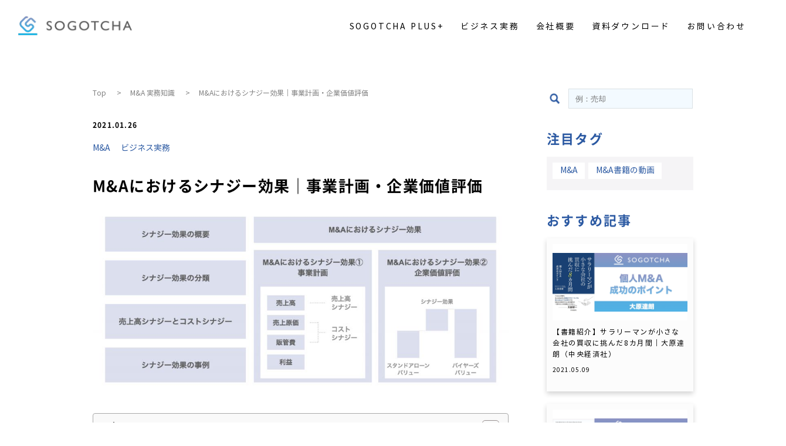

--- FILE ---
content_type: text/html; charset=UTF-8
request_url: https://sogotcha.com/synergy/
body_size: 17701
content:
<!DOCTYPE html><html dir="ltr" lang="ja"
 prefix="og: https://ogp.me/ns#" ><head>  <script>(function(w,d,s,l,i){w[l]=w[l]||[];w[l].push({'gtm.start':
new Date().getTime(),event:'gtm.js'});var f=d.getElementsByTagName(s)[0],
j=d.createElement(s),dl=l!='dataLayer'?'&l='+l:'';j.async=true;j.src=
'https://www.googletagmanager.com/gtm.js?id='+i+dl;f.parentNode.insertBefore(j,f);
})(window,document,'script','dataLayer','GTM-WTDPF5V');</script>    <script async src="https://www.googletagmanager.com/gtag/js?id=G-CQM93XJV9J"></script> <script>window.dataLayer = window.dataLayer || [];
  function gtag(){dataLayer.push(arguments);}
  gtag('js', new Date());

  gtag('config', 'G-CQM93XJV9J');</script> <meta charset="UTF-8"><meta name="viewport" content="width=device-width,initial-scale=1.0,maximum-scale=1.0,user-scalable=0"><meta http-equiv="X-UA-Compatible" content="IE=edge"><link rel="shortcut icon" href="https://sogotcha.com/wp-content/themes/sogotcha/assets/images/favicon/favicon.ico"><link rel="stylesheet" href="https://sogotcha.com/wp-content/themes/sogotcha/assets/css/style.css?20210123-24"><link rel="stylesheet" href="https://sogotcha.com/wp-content/themes/sogotcha/assets/css/style.css.map"><link rel="stylesheet" href="https://sogotcha.com/wp-content/themes/sogotcha/assets/css/style-additional.css?20230125-001"><link rel="preload" as="image" href="https://sogotcha.com/wp-content/themes/sogotcha/assets/images/eyecatch-lab.webp"><link href="https://use.fontawesome.com/releases/v5.6.1/css/all.css" rel="stylesheet"><meta name="thumbnail" content="https://sogotcha.com/wp-content/uploads/2021/02/img-page-top-1.jpg" /> <PageMap> <DataObject type="thumbnail"> <Attribute name="src" value="https://sogotcha.com/wp-content/uploads/2021/02/img-page-top-1.jpg"/> <Attribute name="width" value="100"/> <Attribute name="height" value="130"/> </DataObject> </PageMap><title>M&amp;Aにおけるシナジー効果｜事業計画・企業価値評価</title><meta name="robots" content="max-image-preview:large" /><link rel="canonical" href="https://sogotcha.com/synergy/" /><meta name="generator" content="All in One SEO (AIOSEO) 4.2.4 " /><meta property="og:locale" content="ja_JP" /><meta property="og:site_name" content="SOGOTCHA" /><meta property="og:type" content="article" /><meta property="og:title" content="M&amp;Aにおけるシナジー効果｜事業計画・企業価値評価" /><meta property="og:url" content="https://sogotcha.com/synergy/" /><meta property="fb:app_id" content="226384961771009" /><meta property="fb:admins" content="110213253684016" /><meta property="og:image" content="https://sogotcha.com/wp-content/uploads/2020/11/サイト-scaled.jpg" /><meta property="og:image:secure_url" content="https://sogotcha.com/wp-content/uploads/2020/11/サイト-scaled.jpg" /><meta property="article:published_time" content="2021-01-26T01:08:55+00:00" /><meta property="article:modified_time" content="2024-04-21T01:17:02+00:00" /><meta property="article:publisher" content="https://www.facebook.com/MaabLofficial/" /><meta name="twitter:card" content="summary_large_image" /><meta name="twitter:site" content="@sogotcha_offl" /><meta name="twitter:title" content="M&amp;Aにおけるシナジー効果｜事業計画・企業価値評価" /><meta name="twitter:image" content="https://sogotcha.com/wp-content/uploads/2020/11/サイト-scaled.jpg" /> <script type="application/ld+json" class="aioseo-schema">{"@context":"https:\/\/schema.org","@graph":[{"@type":"WebSite","@id":"https:\/\/sogotcha.com\/#website","url":"https:\/\/sogotcha.com\/","name":"SOGOTCHA\uff5c\u52d5\u753b\u5236\u4f5c\u30fbe\u30e9\u30fc\u30cb\u30f3\u30b0","description":"SOGOTCHA","inLanguage":"ja","publisher":{"@id":"https:\/\/sogotcha.com\/#organization"}},{"@type":"Organization","@id":"https:\/\/sogotcha.com\/#organization","name":"\u682a\u5f0f\u4f1a\u793e\u30de\u30fc\u30d6\u30eb","url":"https:\/\/sogotcha.com\/","logo":{"@type":"ImageObject","@id":"https:\/\/sogotcha.com\/#organizationLogo","url":"https:\/\/sogotcha.com\/wp-content\/uploads\/2020\/12\/sogotcha_logoT.jpg","width":2544,"height":2382},"image":{"@id":"https:\/\/sogotcha.com\/#organizationLogo"}},{"@type":"BreadcrumbList","@id":"https:\/\/sogotcha.com\/synergy\/#breadcrumblist","itemListElement":[{"@type":"ListItem","@id":"https:\/\/sogotcha.com\/#listItem","position":1,"item":{"@type":"WebPage","@id":"https:\/\/sogotcha.com\/","name":"\u30db\u30fc\u30e0","description":"SOGOTCHA","url":"https:\/\/sogotcha.com\/"},"nextItem":"https:\/\/sogotcha.com\/synergy\/#listItem"},{"@type":"ListItem","@id":"https:\/\/sogotcha.com\/synergy\/#listItem","position":2,"item":{"@type":"WebPage","@id":"https:\/\/sogotcha.com\/synergy\/","name":"M&A\u306b\u304a\u3051\u308b\u30b7\u30ca\u30b8\u30fc\u52b9\u679c\uff5c\u4e8b\u696d\u8a08\u753b\u30fb\u4f01\u696d\u4fa1\u5024\u8a55\u4fa1","url":"https:\/\/sogotcha.com\/synergy\/"},"previousItem":"https:\/\/sogotcha.com\/#listItem"}]},{"@type":"Person","@id":"https:\/\/sogotcha.com\/author\/admin\/#author","url":"https:\/\/sogotcha.com\/author\/admin\/","name":"admin","image":{"@type":"ImageObject","@id":"https:\/\/sogotcha.com\/synergy\/#authorImage","url":"https:\/\/secure.gravatar.com\/avatar\/af3d8f28b17cd4de6c91792f6ba11bff?s=96&d=mm&r=g","width":96,"height":96,"caption":"admin"}},{"@type":"WebPage","@id":"https:\/\/sogotcha.com\/synergy\/#webpage","url":"https:\/\/sogotcha.com\/synergy\/","name":"M&A\u306b\u304a\u3051\u308b\u30b7\u30ca\u30b8\u30fc\u52b9\u679c\uff5c\u4e8b\u696d\u8a08\u753b\u30fb\u4f01\u696d\u4fa1\u5024\u8a55\u4fa1","inLanguage":"ja","isPartOf":{"@id":"https:\/\/sogotcha.com\/#website"},"breadcrumb":{"@id":"https:\/\/sogotcha.com\/synergy\/#breadcrumblist"},"author":"https:\/\/sogotcha.com\/author\/admin\/#author","creator":"https:\/\/sogotcha.com\/author\/admin\/#author","image":{"@type":"ImageObject","@id":"https:\/\/sogotcha.com\/#mainImage","url":"https:\/\/sogotcha.com\/wp-content\/uploads\/2021\/01\/20210126_\u30b7\u30ca\u30b7\u3099\u30fc\u52b9\u679c2_B.001.jpeg","width":1920,"height":830,"caption":"\u30b7\u30ca\u30b8\u30fc\u52b9\u679c"},"primaryImageOfPage":{"@id":"https:\/\/sogotcha.com\/synergy\/#mainImage"},"datePublished":"2021-01-26T01:08:55+09:00","dateModified":"2024-04-21T01:17:02+09:00"},{"@type":"Article","@id":"https:\/\/sogotcha.com\/synergy\/#article","name":"M&A\u306b\u304a\u3051\u308b\u30b7\u30ca\u30b8\u30fc\u52b9\u679c\uff5c\u4e8b\u696d\u8a08\u753b\u30fb\u4f01\u696d\u4fa1\u5024\u8a55\u4fa1","inLanguage":"ja","headline":"M&A\u306b\u304a\u3051\u308b\u30b7\u30ca\u30b8\u30fc\u52b9\u679c\uff5c\u4e8b\u696d\u8a08\u753b\u30fb\u4f01\u696d\u4fa1\u5024\u8a55\u4fa1","author":{"@id":"https:\/\/sogotcha.com\/author\/admin\/#author"},"publisher":{"@id":"https:\/\/sogotcha.com\/#organization"},"datePublished":"2021-01-26T01:08:55+09:00","dateModified":"2024-04-21T01:17:02+09:00","articleSection":"M&amp;A\u306e\u57fa\u790e\u77e5\u8b58, M&amp;A, \u30d3\u30b8\u30cd\u30b9\u5b9f\u52d9","mainEntityOfPage":{"@id":"https:\/\/sogotcha.com\/synergy\/#webpage"},"isPartOf":{"@id":"https:\/\/sogotcha.com\/synergy\/#webpage"},"image":{"@type":"ImageObject","@id":"https:\/\/sogotcha.com\/#articleImage","url":"https:\/\/sogotcha.com\/wp-content\/uploads\/2021\/01\/20210126_\u30b7\u30ca\u30b7\u3099\u30fc\u52b9\u679c2_B.001.jpeg","width":1920,"height":830,"caption":"\u30b7\u30ca\u30b8\u30fc\u52b9\u679c"}}]}</script> <link rel='dns-prefetch' href='//www.googletagmanager.com' /><link href='https://fonts.gstatic.com' crossorigin='anonymous' rel='preconnect' /><link rel="alternate" type="application/rss+xml" title="SOGOTCHA｜動画制作・eラーニング &raquo; M&#038;Aにおけるシナジー効果｜事業計画・企業価値評価 のコメントのフィード" href="https://sogotcha.com/synergy/feed/" /><link rel='stylesheet' id='wp-block-library-css'  href='https://sogotcha.com/wp-includes/css/dist/block-library/style.min.css?ver=5.6.16' type='text/css' media='all' /><link rel='stylesheet' id='wp-pagenavi-css'  href='https://sogotcha.com/wp-content/plugins/wp-pagenavi/pagenavi-css.css?ver=2.70' type='text/css' media='all' /><link rel='stylesheet' id='ez-icomoon-css'  href='https://sogotcha.com/wp-content/plugins/easy-table-of-contents/vendor/icomoon/style.min.css?ver=2.0.32' type='text/css' media='all' /><link rel='stylesheet' id='ez-toc-css'  href='https://sogotcha.com/wp-content/plugins/easy-table-of-contents/assets/css/screen.min.css?ver=2.0.32' type='text/css' media='all' /><style id='ez-toc-inline-css' type='text/css'>div#ez-toc-container p.ez-toc-title {font-size: 120%;}div#ez-toc-container p.ez-toc-title {font-weight: 500;}div#ez-toc-container ul li {font-size: 95%;}div#ez-toc-container nav ul ul li ul li {font-size: %!important;}</style> <script type='text/javascript' id='eio-lazy-load-js-extra'>var eio_lazy_vars = {"exactdn_domain":"","skip_autoscale":"0"};</script>  <script type='text/javascript' src='https://www.googletagmanager.com/gtag/js?id=GT-WBZK89S' id='google_gtagjs-js' async></script> <script type='text/javascript' id='google_gtagjs-js-after'>window.dataLayer = window.dataLayer || [];function gtag(){dataLayer.push(arguments);}
gtag("js", new Date());
gtag("set", "developer_id.dZTNiMT", true);
gtag("config", "GT-WBZK89S");</script> <link rel="https://api.w.org/" href="https://sogotcha.com/wp-json/" /><link rel="alternate" type="application/json" href="https://sogotcha.com/wp-json/wp/v2/posts/5881" /><link rel="EditURI" type="application/rsd+xml" title="RSD" href="https://sogotcha.com/xmlrpc.php?rsd" /><link rel="wlwmanifest" type="application/wlwmanifest+xml" href="https://sogotcha.com/wp-includes/wlwmanifest.xml" /><link rel='shortlink' href='https://sogotcha.com/?p=5881' /><link rel="alternate" type="application/json+oembed" href="https://sogotcha.com/wp-json/oembed/1.0/embed?url=https%3A%2F%2Fsogotcha.com%2Fsynergy%2F" /><link rel="alternate" type="text/xml+oembed" href="https://sogotcha.com/wp-json/oembed/1.0/embed?url=https%3A%2F%2Fsogotcha.com%2Fsynergy%2F&#038;format=xml" /><meta name="generator" content="Site Kit by Google 1.103.0" /><noscript><style>.lazyload[data-src]{display:none !important;}</style></noscript><style>.lazyload{background-image:none !important;}</style><link rel="icon" href="https://sogotcha.com/wp-content/uploads/2020/12/cropped-sogotcha_logoT-32x32.jpg" sizes="32x32" /><link rel="icon" href="https://sogotcha.com/wp-content/uploads/2020/12/cropped-sogotcha_logoT-192x192.jpg" sizes="192x192" /><link rel="apple-touch-icon" href="https://sogotcha.com/wp-content/uploads/2020/12/cropped-sogotcha_logoT-180x180.jpg" /><meta name="msapplication-TileImage" content="https://sogotcha.com/wp-content/uploads/2020/12/cropped-sogotcha_logoT-270x270.jpg" /><link rel="shortcut icon" href="https://sogotcha.com/wp-content/themes/sogotcha/assets/images/favicon/favicon.ico"> <script src="https://ajax.googleapis.com/ajax/libs/jquery/3.4.1/jquery.min.js"></script> </head><body class="post-template-default single single-post postid-5881 single-format-standard synergy-page"> <noscript><iframe src="https://www.googletagmanager.com/ns.html?id=GTM-WTDPF5V"
height="0" width="0" style="display:none;visibility:hidden"></iframe></noscript> <input id="base-url" type="hidden" value="https://sogotcha.com" /><div class="wrap js-wrap lazyload"><header class="header"><div class="l-container lazyload"><div class="header-block lazyload"> <a class="header-logo" href="https://sogotcha.com"> <picture> <source type="image/webp" data-srcset="https://sogotcha.com/wp-content/themes/sogotcha/assets/images/logo.webp" /> <noscript><img src="https://sogotcha.com/wp-content/themes/sogotcha/assets/images/logo.png" alt="SOGOTCHA"></noscript><img class="lazyload" src='data:image/svg+xml,%3Csvg%20xmlns=%22http://www.w3.org/2000/svg%22%20viewBox=%220%200%20210%20140%22%3E%3C/svg%3E' data-src="https://sogotcha.com/wp-content/themes/sogotcha/assets/images/logo.png" alt="SOGOTCHA"> </picture> </a><div class="header-menu js-header-menu lazyload"> <span class="header-menu-line header-menu-dash"></span> <span class="header-menu-line header-menu-dash"></span> <span class="header-menu-line header-menu-dash"></span></div><nav class="nav js-nav"><ul class="nav-list"><li class="nav-item"><div class="nav-group js-nav-link lazyload" > <a class="nav-link" href="https://sogotcha.com/sogotcha-plus-outline"><span class="nav-subtext">SOGOTCHA PLUS+</span>SOGOTCHA PLUS+</a> <span class="nav-icon js-nav-icon"></span></div></li><li class="nav-item"><div class="nav-group js-nav-link lazyload" > <a class="nav-link" href="https://sogotcha.com/tag/business/"><span class="nav-subtext">BUSINESS KNOWLEDGE</span>ビジネス実務</a> <span class="nav-icon js-nav-icon"></span></div></li><li class="nav-item"><div class="nav-group js-nav-link lazyload" > <a class="nav-link" href="https://sogotcha.com/company"><span class="nav-subtext">COMPANY</span>会社概要</a> <span class="nav-icon js-nav-icon"></span></div></li><li class="nav-item"><div class="nav-group js-nav-link lazyload" > <a class="nav-link" href="https://sogotcha.com/material"><span class="nav-subtext">DOWNLOAD MATERIALS</span>資料ダウンロード</a> <span class="nav-icon js-nav-icon"></span></div></li><li class="nav-item"><div class="nav-group js-nav-link lazyload" > <a class="nav-link" href="https://sogotcha.com/question"><span class="nav-subtext">CONTACT</span>お問い合わせ</a> <span class="nav-icon js-nav-icon"></span></div></li></ul></nav></div></div><aside class="submenu js-submenu"><div class="submenu-block js-submenu-block lazyload"><div class="submenu-group js-submenu-group lazyload" data-submenu="ma-business"><h2 class="submenu-heading">BUSINESS KNOWLEDGE</h2><p class="submenu-subheading">ビジネス実務</p><div class="submenu-links lazyload"> <a style="width: 270px;" class="submenu-link" href="https://sogotcha.com/article">すべての記事 <span class="submenu-link-icon">→</span></a> <a style="width: 270px;" class="submenu-link" href="https://sogotcha.com/tag/事例/">M&A事例 <span class="submenu-link-icon">→</span></a> <a style="width: 270px;" class="submenu-link" href="https://sogotcha.com/tag/書籍の動画/">書籍動画化 <span class="submenu-link-icon">→</span></a> <a style="width: 270px;" class="submenu-link" href="https://sogotcha.com/tag/事業承継/">事業承継 <span class="submenu-link-icon">→</span></a> <a style="width: 270px;" class="submenu-link" href="https://sogotcha.com/tag/ファンド/">ファンド <span class="submenu-link-icon">→</span></a> <a style="width: 270px;" class="submenu-link" href="https://sogotcha.com/tag/株式譲渡/">株式譲渡 <span class="submenu-link-icon">→</span></a> <a style="width: 270px;" class="submenu-link" href="https://sogotcha.com/tag/事業譲渡/">事業譲渡 <span class="submenu-link-icon">→</span></a> <a style="width: 270px;" class="submenu-link" href="https://sogotcha.com/tag/M&Aの流れ/">M&Aの流れ <span class="submenu-link-icon">→</span></a> <a style="width: 270px;" class="submenu-link" href="https://sogotcha.com/tag/M&Aの関係者/">M&Aの関係者 <span class="submenu-link-icon">→</span></a> <a style="width: 270px;" class="submenu-link" href="https://sogotcha.com/tag/株式譲渡と事業譲渡の比較/">株式譲渡と事業譲渡の比較 <span class="submenu-link-icon">→</span></a> <a style="width: 270px;" class="submenu-link" href="https://sogotcha.com/tag/企業価値評価/">企業価値評価 <span class="submenu-link-icon">→</span></a> <a style="width: 270px;" class="submenu-link" href="https://sogotcha.com/tag/MBO/">MBO <span class="submenu-link-icon">→</span></a> <a style="width: 270px;" class="submenu-link" href="https://sogotcha.com/tag/LBO/">LBO <span class="submenu-link-icon">→</span></a></div></div><div class="submenu-group js-submenu-group lazyload" data-submenu="book"><h2 class="submenu-heading" style="letter-spacing: 0.0em;">BOOK</h2><p class="submenu-subheading">M&A・ファイナンス書籍の動画化</p><div class="submenu-links" style="width: 1100px;"> <a style="width: 520px;" class="submenu-link" href="https://sogotcha.com/tag/書籍「株式市場とma」/">図解 株式市場とM&A <span class="submenu-link-icon">→</span></a> <a style="width: 520px;" class="submenu-link" href="https://sogotcha.com/tag/書籍「あわせて学ぶ会計ファイナンス入門講座」/">あわせて学ぶ 会計&ファイナンス入門講座 <span class="submenu-link-icon">→</span></a> <a style="width: 520px;" class="submenu-link" href="https://sogotcha.com/tag/書籍「成長と承継のためのpeファンド活用の教科書/">成長と承継のためのPEファンド活用の教科書 <span class="submenu-link-icon">→</span></a> <a style="width: 520px;" class="submenu-link" href="https://sogotcha.com/tag/書籍「サラリーマンが小さな会社の買収に挑んだ8/">サラリーマンが小さな会社の買収に挑んだ8カ月間 <span class="submenu-link-icon">→</span></a> <a style="width: 520px;" class="submenu-link" href="https://sogotcha.com/tag/書籍「投資銀行青春白書」/">投資銀行青春白書 <span class="submenu-link-icon">→</span></a> <a style="width: 520px;" class="submenu-link" href="https://sogotcha.com/tag/書籍「ファンドを活用する事業承継」/">ファンドを活用する事業承継 <span class="submenu-link-icon">→</span></a> <a style="width: 520px;" class="submenu-link" href="https://sogotcha.com/tag/書籍「医師・看護師を守り地域医療を存続させる/">医師・看護師を守り地域医療を存続させる病院M&A <span class="submenu-link-icon">→</span></a> <a style="width: 520px;" class="submenu-link" href="https://sogotcha.com/tag/書籍「海外maを成功に導くpmiの進め方」/">海外M&Aを成功に導くPMIの進め方 <span class="submenu-link-icon">→</span></a> <a style="width: 520px;" class="submenu-link" href="https://sogotcha.com/tag/書籍「プライベート・エクイティ投資の実践」/">プライベート・エクイティ投資の実践 <span class="submenu-link-icon">→</span></a> <a style="width: 520px;" class="submenu-link" href="https://sogotcha.com/tag/書籍「失敗しない理由がある事業承継の成功例・/">失敗しない理由がある事業承継の成功例・失敗例 <span class="submenu-link-icon">→</span></a></div></div><div class="submenu-group js-submenu-group lazyload" data-submenu="contact"><h2 class="submenu-heading">CONTACT</h2><p class="submenu-subheading">お問い合わせ</p></div></div></aside></header> <script>window.onload = function() {
//    toggle = document.getElementsByClassName('ez-toc-toggle');
//    toggle[0].click();
//    nav = document.getElementsByTagName('nav');
//    nav[1].style.display ="block";

    toc = document.getElementsByClassName('counter-hierarchy');
    // 最後に追加した目次は非表示
    //toc[0].style.display ="none";


    // サイドバーの目次は表示、またスクロール時の固定
    toc[0].style.color = "#000";
    toc[0].style.fontSize = "13px!important";
    //toc[0].style.fontFamily = "NotoSansCJKjp";
    toc[0].style.fontWeight = "bold";
    //toc[0].style.letterSpacing = "0.10em";
    //toc[1].style.position = "sticky";
    //toc[1].style.top = "70px";
    toc[1].style.color = "#000";
    toc[1].style.fontSize = "13px";
    toc[1].style.fontFamily = "NotoSansCJKjp";
    toc[1].style.fontWeight = "bold";
    toc[1].style.letterSpacing = "0.10em";
    toc_header = document.getElementsByClassName('ez-toc-title-container');
    //toc_header[0].style.paddingBottom = "15px";
    toc_header[1].style.paddingBottom = "15px";

    toc_header_li = document.getElementsByClassName('ez-toc-heading-level-2');
    for (var j = 0; j < toc_header_li.length; j++) {
      toc_header_li[j].style.paddingBottom = "10px";

      if(toc_header_li.length/2 > j ){
        toc_header_li[j].style.paddingLeft = "40px";
      }else{
        toc_header_li[j].style.paddingLeft = "20px";
      }

    }
    toc_header_li_level_3 = document.getElementsByClassName('ez-toc-heading-level-3');
    for (var j = 0; j < toc_header_li_level_3.length; j++) {
      if(toc_header_li_level_3.length/2 > j ){
        toc_header_li_level_3[j].style.paddingLeft = "20px";
      }else{
        // toc_header_li_level_3[j].style.paddingLeft = "20px";
      }
    }

    toc_list_li_level_3 = document.getElementsByClassName('ez-toc-list-level-3');
    for (var j = 0; j < toc_list_li_level_3.length; j++) {
      toc_list_li_level_3[0].style.marginLeft = "0px";
      break;
    }
  };</script> <div class="classification lazyload"><div class="l-wrapper classification-wrapper lazyload"><div class="classification-content lazyload"><div class="classification-topics lazyload"><div class="blog-header" style="padding-top: 0px;"><div style="padding-bottom: 40px;"><div class="breadcrumb-trail lazyload"> <span property="itemListElement" typeof="ListItem"> <a property="item" typeof="WebPage" title="Go to SOGOTCHA." href="https://sogotcha.com" class="home breadcrumb-trail-link"> <span property="name"> Top </span> </a><meta property="position" content="1"> </span> 　 >　 <span property="itemListElement" typeof="ListItem"> <a property="item" typeof="WebPage" title="M&amp;Aの基礎知識" href="https://sogotcha.com/article" class="home breadcrumb-trail-link"> <span property="name"> M&A 実務知識 </span> </a><meta property="position" content="2"> </span> 　 >　 <span property="itemListElement" typeof="ListItem"> <span property="name" class="post post-page current-item"> M&#038;Aにおけるシナジー効果｜事業計画・企業価値評価 </span><meta property="url" content="https://sogotcha.com/synergy/"><meta property="position" content="3"> </span></div></div><div class="blog-header-section lazyload"> <time datetime="2021-01-26" class="blog-time"> 2021.01.26 </time></div><p class="tag-design"><a href="https://sogotcha.com/tag/ma/" rel="tag">M&amp;A</a> <a href="https://sogotcha.com/tag/business/" rel="tag">ビジネス実務</a></p><h1 class="blog-title">M&#038;Aにおけるシナジー効果｜事業計画・企業価値評価</h1><div class="blog-mv lazyload"> <noscript><img class="blog-mv-image" src="https://sogotcha.com/wp-content/uploads/2021/01/20210126_シナジー効果2_B.001-1024x443.jpeg" alt="M&#038;Aにおけるシナジー効果｜事業計画・企業価値評価"></noscript><img class="lazyload blog-mv-image" src='data:image/svg+xml,%3Csvg%20xmlns=%22http://www.w3.org/2000/svg%22%20viewBox=%220%200%20210%20140%22%3E%3C/svg%3E' data-src="https://sogotcha.com/wp-content/uploads/2021/01/20210126_シナジー効果2_B.001-1024x443.jpeg" alt="M&#038;Aにおけるシナジー効果｜事業計画・企業価値評価"></div></div><div class="blog-content blog-span lazyload"><div id="ez-toc-container" class="ez-toc-v2_0_32 counter-hierarchy ez-toc-grey lazyload"><div class="ez-toc-title-container lazyload"><p class="ez-toc-title">目次</p> <span class="ez-toc-title-toggle"><a href="#" class="ez-toc-pull-right ez-toc-btn ez-toc-btn-xs ez-toc-btn-default ez-toc-toggle" style="display: none;"><label for="item" aria-label="Table of Content"><i class="ez-toc-glyphicon ez-toc-icon-toggle"></i></label><input type="checkbox" id="item"></a></span></div><nav><ul class='ez-toc-list ez-toc-list-level-1'><li class='ez-toc-page-1 ez-toc-heading-level-2'><a class="ez-toc-link ez-toc-heading-1" href="#%E3%82%B7%E3%83%8A%E3%82%B8%E3%83%BC%E5%8A%B9%E6%9E%9C%E3%81%AE%E6%A6%82%E8%A6%81" title="シナジー効果の概要">シナジー効果の概要</a></li><li class='ez-toc-page-1 ez-toc-heading-level-2'><a class="ez-toc-link ez-toc-heading-2" href="#%E3%82%B7%E3%83%8A%E3%82%B8%E3%83%BC%E5%8A%B9%E6%9E%9C%E3%81%AE%E5%88%86%E9%A1%9E" title="シナジー効果の分類">シナジー効果の分類</a></li><li class='ez-toc-page-1 ez-toc-heading-level-2'><a class="ez-toc-link ez-toc-heading-3" href="#%E5%A3%B2%E4%B8%8A%E9%AB%98%E3%82%B7%E3%83%8A%E3%82%B8%E3%83%BC%E3%81%A8%E3%82%B3%E3%82%B9%E3%83%88%E3%82%B7%E3%83%8A%E3%82%B8%E3%83%BC" title="売上高シナジーとコストシナジー">売上高シナジーとコストシナジー</a></li><li class='ez-toc-page-1 ez-toc-heading-level-2'><a class="ez-toc-link ez-toc-heading-4" href="#%E3%82%B7%E3%83%8A%E3%82%B8%E3%83%BC%E5%8A%B9%E6%9E%9C%E3%81%AE%E4%BA%8B%E4%BE%8B" title="シナジー効果の事例">シナジー効果の事例</a></li><li class='ez-toc-page-1 ez-toc-heading-level-2'><a class="ez-toc-link ez-toc-heading-5" href="#M_A%E3%81%AB%E3%81%8A%E3%81%91%E3%82%8B%E3%82%B7%E3%83%8A%E3%82%B8%E3%83%BC%E5%8A%B9%E6%9E%9C" title="M&amp;Aにおけるシナジー効果">M&amp;Aにおけるシナジー効果</a></li><li class='ez-toc-page-1 ez-toc-heading-level-2'><a class="ez-toc-link ez-toc-heading-6" href="#M_A%E3%81%AB%E3%81%8A%E3%81%91%E3%82%8B%E3%82%B7%E3%83%8A%E3%82%B8%E3%83%BC%E5%8A%B9%E6%9E%9C%E2%91%A0%E3%80%80%E4%BA%8B%E6%A5%AD%E8%A8%88%E7%94%BB" title="M&amp;Aにおけるシナジー効果①　事業計画">M&amp;Aにおけるシナジー効果①　事業計画</a></li><li class='ez-toc-page-1 ez-toc-heading-level-2'><a class="ez-toc-link ez-toc-heading-7" href="#M_A%E3%81%AB%E3%81%8A%E3%81%91%E3%82%8B%E3%82%B7%E3%83%8A%E3%82%B8%E3%83%BC%E5%8A%B9%E6%9E%9C%E2%91%A1%E3%80%80%E4%BC%81%E6%A5%AD%E4%BE%A1%E5%80%A4%E8%A9%95%E4%BE%A1" title="M&amp;Aにおけるシナジー効果②　企業価値評価">M&amp;Aにおけるシナジー効果②　企業価値評価</a></li><li class='ez-toc-page-1 ez-toc-heading-level-2'><a class="ez-toc-link ez-toc-heading-8" href="#%E3%81%BE%E3%81%A8%E3%82%81" title="まとめ">まとめ</a></li></ul></nav></div><p>事業の多角化やM&amp;Aに関連し、シナジー効果（相乗効果）という言葉を耳にしたことがある方も多いと思います。</p><p>一方、ビジネスの現場で具体的に検討したことがある方は、意外と少ないのではないでしょうか。</p><p>経営企画部門や戦略コンサルタントの方々にとっては慣れ親しんだ概念だと思いますが、<a href="https://sogotcha.com/what-is-ma" target="_blank" rel="noreferrer noopener">M&amp;A</a>におけるビジネスDD（事業DD）や事業計画の策定、さらには<a href="https://sogotcha.com/buyer-personal-valuation-001/" target="_blank" rel="noreferrer noopener">企業価値評価</a>（M&amp;Aの価格検討）を行う際にも活用できます。</p><p>ある会社や事業を買収する場合、DDの一環として対象会社の事業の分析を行いますが、その過程でシナジー効果を把握し、定量化して事業計画や企業価値評価に反映していくことは非常に重要です。</p><p>本記事では、シナジー効果の概要やM&amp;Aにおけるシナジー効果の意味合い・位置付けなどを解説します。</p><p>《執筆者》</p><p>PEファンド・M&amp;Aアドバイザリーの実務経験がある<a href="https://sogotcha.com/" target="_blank" rel="noreferrer noopener">SOGOTCHA（ソガッチャ）</a>スタッフが執筆しました。</p><h2><span class="ez-toc-section" id="%E3%82%B7%E3%83%8A%E3%82%B8%E3%83%BC%E5%8A%B9%E6%9E%9C%E3%81%AE%E6%A6%82%E8%A6%81"></span>シナジー効果の概要<span class="ez-toc-section-end"></span></h2><figure class="wp-block-image"><noscript><img src="https://lh5.googleusercontent.com/XBTwVJALm2Mcs_yjjX12i_Q6Dyhaonm8ZoRX-ELLeNwpitiv1GSmy9ZVELTdOsljythKvpeb1-Sh7-TSg7Z6-svOkduaG5tZj3slzfsXEKpg2u9gCdAltNLH_nlTmADLQpKgMn4X" alt="シナジー効果の概要"/></noscript><img class="lazyload" src='data:image/svg+xml,%3Csvg%20xmlns=%22http://www.w3.org/2000/svg%22%20viewBox=%220%200%20210%20140%22%3E%3C/svg%3E' data-src="https://lh5.googleusercontent.com/XBTwVJALm2Mcs_yjjX12i_Q6Dyhaonm8ZoRX-ELLeNwpitiv1GSmy9ZVELTdOsljythKvpeb1-Sh7-TSg7Z6-svOkduaG5tZj3slzfsXEKpg2u9gCdAltNLH_nlTmADLQpKgMn4X" alt="シナジー効果の概要"/></figure><p>シナジー効果とは、相乗効果とも呼ばれ、2つ以上の要素が合わさることにより、それぞれの要素単体で得られる以上の効果を発揮することを意味します。直感的には「1+1&gt;2（1足す1が2よりも大きくなること）」を指します。</p><p>ビジネスにおけるシナジー効果として、次の様な例が挙げられます。</p><ul><li>A社がB社を買収することで、各社の単純合算よりも売上高が増加した</li><li>A事業とB事業を統合することで、各事業の単純合算よりも利益が増加した</li></ul><p>シナジー効果は、複数の会社や事業を前提に議論されるため、基本的には多角化やM&amp;Aを検討する場面で登場します。</p><p>例えば、次の様なイメージです。</p><ul><li>新規事業としてA事業を立ち上げるが、既存のB事業とのシナジー効果としてどのようなものが考えられるか</li><li>A社にとって、B社を買収することでどのようなシナジー効果が期待できるか</li></ul><p><a href="#ma_synergy">M&amp;Aにおけるシナジー効果の意味合い・位置付け</a>については、後ほど詳しく検討します。</p><h2><span class="ez-toc-section" id="%E3%82%B7%E3%83%8A%E3%82%B8%E3%83%BC%E5%8A%B9%E6%9E%9C%E3%81%AE%E5%88%86%E9%A1%9E"></span>シナジー効果の分類<span class="ez-toc-section-end"></span></h2><figure class="wp-block-image"><noscript><img src="https://lh6.googleusercontent.com/f7zsQyJeG2TAL_kg6f6lky7mJuzK-K8lS-QptE4-VL5VEhDE_PDvWEkO1-oDFgzfFA4AL8TvlWERiMKVNSle1s1eccoAdCaJMRTxS8S6RsEaJtQQdvISQ9GdvzCS80mvv8bNC5K5" alt="シナジー効果の分類"/></noscript><img class="lazyload" src='data:image/svg+xml,%3Csvg%20xmlns=%22http://www.w3.org/2000/svg%22%20viewBox=%220%200%20210%20140%22%3E%3C/svg%3E' data-src="https://lh6.googleusercontent.com/f7zsQyJeG2TAL_kg6f6lky7mJuzK-K8lS-QptE4-VL5VEhDE_PDvWEkO1-oDFgzfFA4AL8TvlWERiMKVNSle1s1eccoAdCaJMRTxS8S6RsEaJtQQdvISQ9GdvzCS80mvv8bNC5K5" alt="シナジー効果の分類"/></figure><p>シナジー効果について整理する場合、いくつかの分類方法があります。</p><ul><li>財務指標を基準とした分類（売上高シナジー・コストシナジー）</li><li>バリューチェーンを基準とした分類（研究開発・購買・製造・販売など）</li><li>シナジーの源泉による分類（活動の共有・コアコンピタンスの共有）</li><li>シナジー効果の発現時期を基準とした分類（短期・中期・長期）</li></ul><p>これらのいずれか（または組み合わせ）に従ってシナジー効果を整理することが有効です。</p><h2><span class="ez-toc-section" id="%E5%A3%B2%E4%B8%8A%E9%AB%98%E3%82%B7%E3%83%8A%E3%82%B8%E3%83%BC%E3%81%A8%E3%82%B3%E3%82%B9%E3%83%88%E3%82%B7%E3%83%8A%E3%82%B8%E3%83%BC"></span>売上高シナジーとコストシナジー<span class="ez-toc-section-end"></span></h2><figure class="wp-block-image"><noscript><img src="https://lh5.googleusercontent.com/zafWKpLl3t8KWneaQmdasisD-yUVSmPinxYP-9KK1vXWqYFPEU--jEgI7hllQriuSw4WNlBUhUieZhWbv5Omcx3max6vyu9Wdks2sdUE1DQyBM5Ksg5GQoYVYF47KgkTOH-lusHc" alt="売上高シナジーとコストシナジー"/></noscript><img class="lazyload" src='data:image/svg+xml,%3Csvg%20xmlns=%22http://www.w3.org/2000/svg%22%20viewBox=%220%200%20210%20140%22%3E%3C/svg%3E' data-src="https://lh5.googleusercontent.com/zafWKpLl3t8KWneaQmdasisD-yUVSmPinxYP-9KK1vXWqYFPEU--jEgI7hllQriuSw4WNlBUhUieZhWbv5Omcx3max6vyu9Wdks2sdUE1DQyBM5Ksg5GQoYVYF47KgkTOH-lusHc" alt="売上高シナジーとコストシナジー"/></figure><p>ここでは、シナジー効果の代表的な分類である売上高シナジーとコストシナジーについて検討します。</p><h3>売上高シナジー</h3><p>売上高シナジーは、多角化やM&amp;Aを通じて実現される売上高の増加のこと。具体的には、次の様な要因・施策により実現されます。</p><ul><li>クロスセル（他の製品・サービスも合わせて販売）</li><li>アップセル（高額な製品・サービスへの乗り換え）</li><li>新製品の開発</li><li>生産設備の稼働率の改善</li></ul><h3>コストシナジー</h3><p>コストシナジーは、多角化やM&amp;Aを通じて実現されるコストの削減のこと。具体的には、次の様な要因・施策により実現されます。</p><ul><li>一括購買・集中仕入（仕入原価）</li><li>工場の統廃合（製造原価）</li><li>管理部門の統廃合（販管費）</li><li>信用力向上による支払利息の金利の低下（営業外費用）</li></ul><h3>バリューチェーンによる整理</h3><p>売上高シナジー・コストシナジーは、上図の様にバリューチェーンに沿って整理すると、具体的なシナジー効果がどの機能から生み出されているかを把握することができ、有益です。</p><h2><span class="ez-toc-section" id="%E3%82%B7%E3%83%8A%E3%82%B8%E3%83%BC%E5%8A%B9%E6%9E%9C%E3%81%AE%E4%BA%8B%E4%BE%8B"></span>シナジー効果の事例<span class="ez-toc-section-end"></span></h2><figure class="wp-block-image"><noscript><img src="https://lh3.googleusercontent.com/T_xPpG2dEc1_NLLOa7H_5qRvfRhWlBMqXuInD9TRJj04ytuT8QH6Do6C11MttazFFWpl7lOFq33J7XhGn8JOo1UG8GJczVRKVOpt4Ae6J8JdAIavAVwopSLX7ZEgzJbkdadHa5C6" alt="シナジー効果の事例"/></noscript><img class="lazyload" src='data:image/svg+xml,%3Csvg%20xmlns=%22http://www.w3.org/2000/svg%22%20viewBox=%220%200%20210%20140%22%3E%3C/svg%3E' data-src="https://lh3.googleusercontent.com/T_xPpG2dEc1_NLLOa7H_5qRvfRhWlBMqXuInD9TRJj04ytuT8QH6Do6C11MttazFFWpl7lOFq33J7XhGn8JOo1UG8GJczVRKVOpt4Ae6J8JdAIavAVwopSLX7ZEgzJbkdadHa5C6" alt="シナジー効果の事例"/></figure><p>M&amp;Aの買い手が期待するシナジー効果の事例として、次の様なものが挙げられます。</p><h3>LIXILビバを買収したアークランドサカモトの場合</h3><p>「<a href="http://www.arcland.co.jp/ir_memory/upfile/1591686011.pdf" target="_blank" rel="noreferrer noopener">株式会社LIXILビバ株式（証券コード：3564）に対する公開買付けの開始及び資金の借入れに関するお知らせ （2020.6.9）</a>」によると、買い手であるアークランドサカモトとして、次の様なシナジー効果が期待できるとのことです。</p><ul><li>両社の出店地域を補完し日本全国をカバーする店舗網の構築</li><li>規模の拡大及び共同仕入による原価低減</li><li>プライベートブランド（PB）商品の共同開発やクロスセル</li><li>物流・店舗開発に関する協力等</li></ul><h3>島忠を買収したニトリホールディングスの場合</h3><p>「<a href="https://www.nitorihd.co.jp/news/items/20201029_NITORIHD_release_Final.pdf" target="_blank" rel="noreferrer noopener">株式会社島忠の株券等に対する公開買付けの開始予定に関するお知らせ</a>」によると、買い手であるニトリホールディングスとして、次の様なシナジー効果が期待できるとのことです。</p><ul><li>島忠店舗の全国展開による高品質な家具の販売機会の拡大</li><li>島忠のホームセンター商品とニトリホールディングスのホームファッション商品との相互補完による販売拡大と、プライベートブランド（PB）商品開発ノウハウ共有による利益率の向上</li><li>物流機能の共同利用によるコスト削減・資産効率改善</li><li>ニトリグループの有する「製造物流IT小売業」としての各種サプライチェーン上の機能・ノウハウ提供によるコスト削減及び改善スピードの加速</li><li>ニトリモール事業、デコホーム事業とのシナジー追求</li><li>首都圏・都心部へのshop in shop型店舗の相互出店、かつより広範な出店戦略</li><li>Eコマースでの販売体制の強化</li><li>共通ポイントの導入による相互送客と新規顧客獲得</li><li>海外店舗での島忠の商品の販売、将来的な海外出店の実現</li></ul><h3>東京ドームを買収した三井不動産の場合</h3><p>「<a href="https://www.mitsuifudosan.co.jp/corporate/ir/library/news/2020/pdf/news_201127_02.pdf" target="_blank" rel="noreferrer noopener">株式会社東京ドーム普通株式（証券コード9681）に対する公開買付けの開始及び資本業務提携契約の締結に関するお知らせ</a>」によると、買い手である三井不動産として、次の様なシナジー効果が期待できるとのことです。</p><ul><li>球団、スタジアム及び三井不動産の3社の一体運営による顧客満足度及び収益力の向上<ul><li>スタジアムの収益力強化</li><li>観客サービスの改善</li><li>デジタル環境の整備</li><li>COVID-19対策の徹底</li><li>魅力的な体験型消費の機会提供</li></ul></li><li>三井不動産のノウハウの活用による東京ドームの競争力強化</li><li>三井不動産、東京ドーム及び読売新聞グループ本社の顧客基盤の連携効果</li><li>東京ドームのスポーツ・エンターテインメントに関するノウハウ活用による公開買付者における 街づくりの競争力強化</li><li>将来の「東京ドームシティ」再整備における公開買付者の都市開発実績・ノウハウの活用</li></ul><h2 id="ma_synergy"><span class="ez-toc-section" id="M_A%E3%81%AB%E3%81%8A%E3%81%91%E3%82%8B%E3%82%B7%E3%83%8A%E3%82%B8%E3%83%BC%E5%8A%B9%E6%9E%9C"></span>M&amp;Aにおけるシナジー効果<span class="ez-toc-section-end"></span></h2><figure class="wp-block-image"><noscript><img src="https://lh4.googleusercontent.com/uOjSnoLB1M45Ktz_gaU-sGiB0kmWs8m0YiBAiaw_2mfhzwb6rbKdlwLV4xA8C-F7vE7HQmwDJAA1Bm23tpe1ZM7jPQkKYojpGixFfKN010CGZjr9gyJdMIwzrjqrreRvj2wxYB2G" alt="M&amp;Aにおけるシナジー効果"/></noscript><img class="lazyload" src='data:image/svg+xml,%3Csvg%20xmlns=%22http://www.w3.org/2000/svg%22%20viewBox=%220%200%20210%20140%22%3E%3C/svg%3E' data-src="https://lh4.googleusercontent.com/uOjSnoLB1M45Ktz_gaU-sGiB0kmWs8m0YiBAiaw_2mfhzwb6rbKdlwLV4xA8C-F7vE7HQmwDJAA1Bm23tpe1ZM7jPQkKYojpGixFfKN010CGZjr9gyJdMIwzrjqrreRvj2wxYB2G" alt="M&amp;Aにおけるシナジー効果"/></figure><p><a href="https://sogotcha.com/what-is-ma" target="_blank" rel="noreferrer noopener">M&amp;A</a>におけるシナジー効果の分析と検討結果の反映は、次のステップで行います。</p><ul><li><strong>ステップ1. シナジー効果の分析</strong><br>ビジネスDD（事業DD）を通じて、M&amp;Aに伴うシナジー効果を分析する。</li><li><strong>ステップ2. シナジー効果の反映</strong><br>シナジー効果を定量化し、事業計画・企業価値評価に反映する。</li></ul><p>上記ステップ2にある通り、M&amp;Aにおけるシナジー効果の分析の目的は、次の2つです。</p><ul><li><strong>事業計画への反映</strong><br>買収後の対象会社の事業計画を策定する際、買い手と対象会社が協働することによって期待されるシナジー効果を事業計画に反映します。</li><li><strong>企業価値評価（M&amp;Aの価格検討）への反映</strong><br>M&amp;Aの買収価格を検討するにあたり、シナジー効果を企業価値に反映します。</li></ul><p>一般的に、対象会社の事業計画に基づいて企業価値評価を行うため、上記の2つはリンクしています。</p><p>また、上記M&amp;Aにおけるシナジー効果の検討目的から分かるように、シナジー効果は<strong>可能な限り定量化</strong>されることが望ましいと言えます。</p><p>実務の場面ではこの定量化が重要ですが、一方で困難を伴うため、頭を悩ませるところでもあります。</p><h2><span class="ez-toc-section" id="M_A%E3%81%AB%E3%81%8A%E3%81%91%E3%82%8B%E3%82%B7%E3%83%8A%E3%82%B8%E3%83%BC%E5%8A%B9%E6%9E%9C%E2%91%A0%E3%80%80%E4%BA%8B%E6%A5%AD%E8%A8%88%E7%94%BB"></span>M&amp;Aにおけるシナジー効果①　事業計画<span class="ez-toc-section-end"></span></h2><figure class="wp-block-image"><noscript><img src="https://lh6.googleusercontent.com/zCEeNU8gf9sXtyunpqH6ITsa5FDJWddVFez-r9o4RmjGjNydY1QUqCj_OEHWQpNXn_OUqauQXl72XDElDk2bylL6nT4tKWEKszY02IZbAetXSzGoj1WtKVsouTXMSk4xY5wPNlDG" alt="M&amp;Aにおけるシナジー効果①　事業計画"/></noscript><img class="lazyload" src='data:image/svg+xml,%3Csvg%20xmlns=%22http://www.w3.org/2000/svg%22%20viewBox=%220%200%20210%20140%22%3E%3C/svg%3E' data-src="https://lh6.googleusercontent.com/zCEeNU8gf9sXtyunpqH6ITsa5FDJWddVFez-r9o4RmjGjNydY1QUqCj_OEHWQpNXn_OUqauQXl72XDElDk2bylL6nT4tKWEKszY02IZbAetXSzGoj1WtKVsouTXMSk4xY5wPNlDG" alt="M&amp;Aにおけるシナジー効果①　事業計画"/></figure><p>M&amp;Aにおけるシナジー効果の第1の検討目的として、事業計画につき掘り下げていきます。</p><p>M&amp;Aを行う場合、買い手が対象会社を買収することにより得られる効果を定量化し、事業計画に反映していくことが必要です。</p><p>シナジー効果の事業計画への反映にあたっては、売上高シナジー・コストシナジーの分類に従って整理していくのが便利です。</p><p>シナジー効果の事業計画への具体的な反映方法のイメージは、次の通りです。</p><h3>売上高シナジー</h3><ul><li><strong>クロスセル</strong><br>顧客単価の増加</li><li><strong>アップセル</strong><br>顧客単価の増加</li><li><strong>製品ラインナップの増加</strong><br>売上高の増加</li><li><strong>新製品の開発</strong><br>売上高の増加</li></ul><h3>コストシナジー</h3><ul><li><strong>一括購買・集中仕入</strong><br>原価率の低下</li><li><strong>工場の統廃合</strong><br>製造原価の削減</li><li><strong>工場のオペレーションノウハウの共有</strong><br>製造原価の削減</li><li><strong>管理部門の統廃合</strong><br>人件費などの削減</li><li><strong>物流の集約</strong><br>運送費の削減</li><li><strong>広告方法の見直し</strong><br>広告宣伝費の削減</li><li><strong>金利の見直し</strong><br>支払利息の削減（利率の低下）</li></ul><h3>コストシナジーの源泉</h3><p>ここで、M&amp;Aにおけるコストシナジーの源泉について検討します。</p><p>上記の様なコストシナジーは、一括購買・集中仕入のように、M&amp;Aによる大規模化によって実現されるものが多くありますが、その裏付けとなる要因として、次の様なものが挙げられます。</p><ul><li><strong>規模の経済（製造原価の低下）</strong><br>規模の経済とは、生産量が増加するにつれて単位当たりの製造原価が低下することを意味します。<br>通常、製造原価は固定費と変動費に分けることができますが、生産量が増えるほど単位当たりの固定費は低下していくため、固定費と変動費から構成される単位当たり製造原価が低減していきます。</li><li><strong>ボリュームディスカウント（仕入原価の低下）</strong><br>ボリュームディスカウントとは、大量購入に伴う値引きを指します。大手企業が製品・サービスで使用する材料や部品を大量に購入する場合、ボリュームディスカウントによって仕入原価を低下させる余地があります。<br>通常、ボリュームディスカウントは購入量が大きいほどディスカウント幅も大きくなるため、業界トップクラスの大手企業になるほど、ボリュームディスカウントの効果も大きくなります。</li><li><strong>経験曲線効果</strong><br>経験曲線効果とは、生産量が増加するほど単位当たりコストが低下していくことを意味します。<br>製造業に限らず、サービスなども提供量（経験）が増えるにつれて効率化され、間接費を含む総コストが低減していく効果を意味します。</li></ul><p>これらの要因は、競争戦略の3つの基本戦略であるコストリーダーシップ戦略における競争優位の源泉でもあります。競争優位の源泉を分析することがシナジー効果の把握に有効ですので、こちらの記事もご参照ください。</p><p>▽関連記事：<a href="https://sogotcha.com/porters-three-generic-strategies/" target="_blank" rel="noreferrer noopener">ポーターの3つの基本戦略｜コストリーダーシップ・差別化・集中戦略</a></p><h2><span class="ez-toc-section" id="M_A%E3%81%AB%E3%81%8A%E3%81%91%E3%82%8B%E3%82%B7%E3%83%8A%E3%82%B8%E3%83%BC%E5%8A%B9%E6%9E%9C%E2%91%A1%E3%80%80%E4%BC%81%E6%A5%AD%E4%BE%A1%E5%80%A4%E8%A9%95%E4%BE%A1"></span>M&amp;Aにおけるシナジー効果②　企業価値評価<span class="ez-toc-section-end"></span></h2><figure class="wp-block-image"><noscript><img src="https://lh4.googleusercontent.com/8CZN4AsebHEUVXAii8X9G81BNdueZBWnG0xYMxX76xYraSyAuNIsYmKVKc2kI6t7hSbhzqmd6Wx5-oVjWfxdJ_t9sHfuN4B9sxHKS3VPlmYq0ocfRbVapk0sdhJ_lzXe6w4ndQEo" alt="M&amp;Aにおけるシナジー効果②　企業価値評価"/></noscript><img class="lazyload" src='data:image/svg+xml,%3Csvg%20xmlns=%22http://www.w3.org/2000/svg%22%20viewBox=%220%200%20210%20140%22%3E%3C/svg%3E' data-src="https://lh4.googleusercontent.com/8CZN4AsebHEUVXAii8X9G81BNdueZBWnG0xYMxX76xYraSyAuNIsYmKVKc2kI6t7hSbhzqmd6Wx5-oVjWfxdJ_t9sHfuN4B9sxHKS3VPlmYq0ocfRbVapk0sdhJ_lzXe6w4ndQEo" alt="M&amp;Aにおけるシナジー効果②　企業価値評価"/></figure><p>M&amp;Aにおけるシナジー効果の第2の検討目的である、企業価値評価（バリュエーション）につき掘り下げていきます。</p><h3>スタンドアローンバリュー・シナジー効果・バイヤーズバリュー</h3><figure class="wp-block-image"><noscript><img src="https://lh5.googleusercontent.com/F8KLJrSlxnjyOV8SPE--QqSwKKMymDWFQ1fqeuCJJQ3wl9_QDwNc43z1KhbjomCJuz9D_i_QKEUYAUpuE9M3W6BHFrDqp9ovhOPD8eMPqJnP-GszOvdXPUf0CBnhNC11U-FiwlRY" alt="スタンドアローンバリュー・シナジー効果・バイヤーズバリュー"/></noscript><img class="lazyload" src='data:image/svg+xml,%3Csvg%20xmlns=%22http://www.w3.org/2000/svg%22%20viewBox=%220%200%20210%20140%22%3E%3C/svg%3E' data-src="https://lh5.googleusercontent.com/F8KLJrSlxnjyOV8SPE--QqSwKKMymDWFQ1fqeuCJJQ3wl9_QDwNc43z1KhbjomCJuz9D_i_QKEUYAUpuE9M3W6BHFrDqp9ovhOPD8eMPqJnP-GszOvdXPUf0CBnhNC11U-FiwlRY" alt="スタンドアローンバリュー・シナジー効果・バイヤーズバリュー"/></figure><p>シナジー効果を企業価値に反映するにあたり、上図の3つの概念を説明します。</p><ul><li><strong>スタンドアローンバリュー（Stand alone value）</strong><br>シナジー効果を考慮せず、対象会社の企業価値（または株式価値）を算出したもの</li><li><strong>シナジー効果</strong><br>M&amp;Aを通じて実現されるシナジー効果を定量化したもの。個別のシナジー効果を積み上げて算出することもできるが、バイヤーズバリューとスタンドアローンバリューの差額としても把握することができる</li><li><strong>バイヤーズバリュー（Buyer’s value）</strong><br>シナジー効果を考慮した上で、対象会社の企業価値（または株式価値）を算出したもの</li></ul><p>マルチプル法を例にスタンドアローンバリューとバイヤーズバリューを考えると、次の様になります。</p><ul><li><strong>スタンドアローンバリュー</strong><br>＝シナジー効果を考慮しないEBITDA×マルチプル</li><li><strong>バイヤーズバリュー</strong><br>＝シナジー効果を考慮したEBITDA×マルチプル</li></ul><p>なお、M&amp;Aにおける価格の考え方やマルチプル法については、こちらの記事でまとめていますので、M&amp;Aの企業価値評価（バリュエーション）について詳しく知りたい方は、ご参照ください。</p><p>▽関連記事：<a href="https://sogotcha.com/ma-price/" target="_blank" rel="noreferrer noopener">【図解】M&amp;Aの価格の考え方（理論的・実務的・税務的手法）</a></p><p>▽関連記事：<a href="https://sogotcha.com/valuation-by-multiple/" target="_blank" rel="noreferrer noopener">【図解】マルチプル法による株価算定の考え方と具体的な計算例</a></p><h3>価格交渉との関係</h3><p>売り手にとっての対象会社の価値は、スタンドアローンバリューです。</p><p>一方、買い手は対象会社を買収することでシナジー効果を実現できるため、買い手にとっての対象会社の価値（の上限）はバイヤーズバリューです。</p><p>シナジー効果は買い手がいて初めて実現できる価値であるため、本来的には買い手に帰属すべきものです。ただし、M&amp;Aが入札方式（オークション方式）で実施される場合、価格競争となるためシナジー効果の一部を価格に上乗せすることが必要な場面があります。この場合、シナジー効果の一部が売り手に帰属することとなります。</p><h2><span class="ez-toc-section" id="%E3%81%BE%E3%81%A8%E3%82%81"></span>まとめ<span class="ez-toc-section-end"></span></h2><figure class="wp-block-image"><noscript><img src="https://lh4.googleusercontent.com/cQ3IK3QX_-MMIcDd2gb8FeEIynXM_tK0x4z4M-klnHa9FnHrvIE-BqHgLtWwlTdp6WlGZLcNYmjh1l2_BUjNnKj_2wjPobKvJV_F97jpybm03YrLt2KAaICHBfgz3BZZepYnctqZ" alt="シナジー効果のまとめ"/></noscript><img class="lazyload" src='data:image/svg+xml,%3Csvg%20xmlns=%22http://www.w3.org/2000/svg%22%20viewBox=%220%200%20210%20140%22%3E%3C/svg%3E' data-src="https://lh4.googleusercontent.com/cQ3IK3QX_-MMIcDd2gb8FeEIynXM_tK0x4z4M-klnHa9FnHrvIE-BqHgLtWwlTdp6WlGZLcNYmjh1l2_BUjNnKj_2wjPobKvJV_F97jpybm03YrLt2KAaICHBfgz3BZZepYnctqZ" alt="シナジー効果のまとめ"/></figure><p>以上、今回は主にM&amp;Aの場面におけるシナジー効果につき検討しました。</p><p>ポイントをまとめると、以下の通りです。</p><ul><li>シナジー効果とは<ul><li>相乗効果とも呼ばれ、2つ以上の要素が合わさることにより、それぞれの要素単体で得られる以上の効果を発揮すること。1+1&gt;2（1足す1が2よりも大きくなること）のイメージ</li></ul></li><li>売上高シナジーとコストシナジー<ul><li>売上高シナジー<br>クロスセルやアップセルなどによる売上高の増加効果</li><li>コストシナジー<br>一括購買・集中仕入や運送の集約などによるコストの削減効果</li></ul></li><li>M&amp;Aにおけるシナジー効果<ul><li>ステップ1. シナジー効果の分析<br>ビジネスDDを通じて、シナジー効果を分析する</li><li>ステップ2. シナジー効果の反映<br>事業計画や企業価値評価にシナジー効果を反映する</li></ul></li><li>M&amp;Aにおけるシナジー効果①　事業計画<ul><li>売上高シナジーやコストシナジーを定量化し、事業計画に反映する</li></ul></li><li>M&amp;Aにおけるシナジー効果②　企業価値評価<ul><li>シナジー効果を考慮したバイヤーズバリューを計算し、価格交渉の上限とする</li></ul></li></ul><p></p></div><section class="considering" style="background-color: white;"> <a href="https://sogotcha.com/contact" class="advisory-button js-for-buyer is-active"> お問い合わせはこちら <span class="advisory-button-icon" style="margin-right: -20px;">→</span> </a></section><h2 class="blog-related-heading heading">関連記事・動画一覧</h2><div style="display: flex; flex-wrap: wrap; width: 100%; justify-content: space-between;"> <a class="related-card classification-card" href="https://sogotcha.com/itochu-familymart-tob/"><div class="related-image-wrap lazyload"> <span class="lazyload related-image" data-bg="https://sogotcha.com/wp-content/uploads/2020/07/20200720_ファミマ.001.jpeg" style="background-image: url(data:image/svg+xml,%3Csvg%20xmlns=%22http://www.w3.org/2000/svg%22%20viewBox=%220%200%20500%20300%22%3E%3C/svg%3E)"></span></div><h3 class="related-title">伊藤忠のファミマTOBに見る株式価値算定方法を解説</h3><div class="related-info lazyload"> <time class="related-time"> 2020.07.20 </time></div> </a> <a class="related-card classification-card" href="https://sogotcha.com/manews-fujifilm/"><div class="related-image-wrap lazyload"> <span class="lazyload related-image" data-bg="https://sogotcha.com/wp-content/uploads/2020/06/事業買収のスキーム.jpeg" style="background-image: url(data:image/svg+xml,%3Csvg%20xmlns=%22http://www.w3.org/2000/svg%22%20viewBox=%220%200%20500%20300%22%3E%3C/svg%3E)"></span></div><h3 class="related-title">富士フイルムによる日立製作所の画像診断事業の買収スキームを解説</h3><div class="related-info lazyload"> <time class="related-time"> 2020.06.01 </time></div> </a> <a class="related-card classification-card" href="https://sogotcha.com/4-things-buyer-must-do/"><div class="related-image-wrap lazyload"> <span class="lazyload related-image" data-bg="https://sogotcha.com/wp-content/uploads/2020/06/20200617_買い手の準備wide.002.jpeg" style="background-image: url(data:image/svg+xml,%3Csvg%20xmlns=%22http://www.w3.org/2000/svg%22%20viewBox=%220%200%20500%20300%22%3E%3C/svg%3E)"></span></div><h3 class="related-title">買い手がM&#038;Aを始める前に必ずやるべき4つのこと【徹底解説】</h3><div class="related-info lazyload"> <time class="related-time"> 2020.06.17 </time></div> </a> <a class="related-card classification-card" href="https://sogotcha.com/mbo-of-fujisan-magazine-service/"><div class="related-image-wrap lazyload"> <span class="lazyload related-image" data-bg="https://sogotcha.com/wp-content/uploads/2020/06/20200622_富士山.001.jpeg" style="background-image: url(data:image/svg+xml,%3Csvg%20xmlns=%22http://www.w3.org/2000/svg%22%20viewBox=%220%200%20500%20300%22%3E%3C/svg%3E)"></span></div><h3 class="related-title">富士山マガジンサービス子会社のMBO事例</h3><div class="related-info lazyload"> <time class="related-time"> 2020.06.22 </time></div> </a> <a class="related-card classification-card" href="https://sogotcha.com/mbo-ishigaki-shokuhin/"><div class="related-image-wrap lazyload"> <span class="lazyload related-image" data-bg="https://sogotcha.com/wp-content/uploads/2020/08/石垣食品子会社のMBOによるカーブアウトの関係者.jpeg" style="background-image: url(data:image/svg+xml,%3Csvg%20xmlns=%22http://www.w3.org/2000/svg%22%20viewBox=%220%200%20500%20300%22%3E%3C/svg%3E)"></span></div><h3 class="related-title">石垣食品子会社のMBOによるカーブアウト事例</h3><div class="related-info lazyload"> <time class="related-time"> 2020.08.10 </time></div> </a> <a class="related-card classification-card" href="https://sogotcha.com/meti-startup-policies/"><div class="related-image-wrap lazyload"> <span class="lazyload related-image" data-bg="https://sogotcha.com/wp-content/uploads/2022/06/サムネイル.001.jpeg" style="background-image: url(data:image/svg+xml,%3Csvg%20xmlns=%22http://www.w3.org/2000/svg%22%20viewBox=%220%200%20500%20300%22%3E%3C/svg%3E)"></span></div><h3 class="related-title">経産省のスタートアップ支援策一覧｜METI Startup Policies</h3><div class="related-info lazyload"> <time class="related-time"> 2022.06.24 </time></div> </a></div></div><aside class="classification-aside"><div class="classification-search lazyload"><div class="search lazyload"><form class="search-form" method="get" id="searchform" action="https://sogotcha.com"><div class="search-form-content lazyload"> <input class="search-form-button" type="submit"/> <input class="search-form-input" type="text" name="s" id="s" placeholder="例：売却" /></div></form></div></div><div class="classification-category lazyload"><h3 class="classification-aside-heading">注目タグ</h3><p class="tag-design"> <a href="https://sogotcha.com/tag/ma/">M&A</a> <a href="https://sogotcha.com/tag/書籍の動画/">M&A書籍の動画</a></p></div><div class="classification-recommended lazyload"><h3 class="classification-aside-heading">おすすめ記事</h3><div class="classification-recommended-cards classification-card" style="width: auto;"> <a class="related-card" href="https://sogotcha.com/a-salaryman-tried-to-buy-a-small-company/"><div class="related-image-wrap" style="height: auto;"> <span class="related-image image-thumbnail-a-salaryman-tried-to-buy-a-small-company" style="width:232px; height:130px; margin: 0 auto;"></span></div><h3 class="related-title" style="font-weight: normal;">【書籍紹介】サラリーマンが小さな会社の買収に挑んだ8カ月間｜大原達朗（中央経済社）</h3><div class="related-info lazyload"> <time class="related-time" style="font-weight: normal;">2021.05.09</time></div> </a></div><div class="classification-recommended-cards classification-card" style="width: auto;"> <a class="related-card" href="https://sogotcha.com/introduction-to-private-equity-fund/"><div class="related-image-wrap" style="height: auto;"> <span class="related-image image-thumbnail-introduction-to-private-equity-fund" style="width:232px; height:130px; margin: 0 auto;"></span></div><h3 class="related-title" style="font-weight: normal;">【書籍紹介】成長と承継のための PEファンド活用の教科書｜波光史成、山田裕亮、松下 憲（東洋経済新報社）</h3><div class="related-info lazyload"> <time class="related-time" style="font-weight: normal;">2021.05.06</time></div> </a></div><div class="classification-recommended-cards classification-card" style="width: auto;"> <a class="related-card" href="https://sogotcha.com/book-accounting-and-corporate-finance/"><div class="related-image-wrap" style="height: auto;"> <span class="related-image image-thumbnail-book-accounting-and-corporate-finance" style="width:232px; height:130px; margin: 0 auto;"></span></div><h3 class="related-title" style="font-weight: normal;">【書籍紹介】あわせて学ぶ 会計&ファイナンス入門講座｜田中慎一、保田隆明（ダイヤモンド社）</h3><div class="related-info lazyload"> <time class="related-time" style="font-weight: normal;">2021.05.05</time></div> </a></div><div class="classification-recommended-cards classification-card" style="width: auto;"> <a class="related-card" href="https://sogotcha.com/book-stock-market-and-ma/"><div class="related-image-wrap" style="height: auto;"> <span class="related-image image-thumbnail-book-stock-market-and-ma" style="width:232px; height:130px; margin: 0 auto;"></span></div><h3 class="related-title" style="font-weight: normal;">【書籍紹介】図解 株式市場とM&A｜保田 隆明（翔泳社）</h3><div class="related-info lazyload"> <time class="related-time" style="font-weight: normal;">2021.04.29</time></div> </a></div><div class="classification-recommended-cards classification-card" style="width: auto;"> <a class="related-card" href="https://sogotcha.com/buyer-personal-pefund-010/"><div class="related-image-wrap" style="height: auto;"> <span class="related-image image-thumbnail-buyer-personal-pefund-010" style="width:232px; height:130px; margin: 0 auto;"></span></div><h3 class="related-title" style="font-weight: normal;">キャリードインタレストやハードルレートとは｜PEファンドの報酬体系</h3><div class="related-info lazyload"> <time class="related-time" style="font-weight: normal;">2021.01.08</time></div> </a></div><div class="classification-recommended-cards classification-card" style="width: auto;"> <a class="related-card" href="https://sogotcha.com/mandascheme-lbo-003/"><div class="related-image-wrap" style="height: auto;"> <span class="related-image image-thumbnail-mandascheme-lbo-003" style="width:232px; height:130px; margin: 0 auto;"></span></div><h3 class="related-title" style="font-weight: normal;">LBOローンとLBOスキームの5つのステップ</h3><div class="related-info lazyload"> <time class="related-time" style="font-weight: normal;">2020.02.27</time></div> </a></div><div class="classification-recommended-cards classification-card" style="width: auto;"> <a class="related-card" href="https://sogotcha.com/absorption-type-merger/"><div class="related-image-wrap" style="height: auto;"> <span class="related-image image-thumbnail-absorption-type-merger" style="width:232px; height:130px; margin: 0 auto;"></span></div><h3 class="related-title" style="font-weight: normal;">吸収合併とは？合併後、株主構成や消滅会社はどうなるか</h3><div class="related-info lazyload"> <time class="related-time" style="font-weight: normal;">2020.04.24</time></div> </a></div> <a class="related-card classification-card side-movie-width" style="width: auto;" href="https://www.youtube.com/embed/-dLHBpWM9H8?rel=0&autoplay=1" target="_blank" rel="noopener noreferrer"><div class="related-image-wrap side-movie-height lazyload"> <span class="lazyload related-image content1" data-bg="http://img.youtube.com/vi/-dLHBpWM9H8/mqdefault.jpg" style="background-image: url(data:image/svg+xml,%3Csvg%20xmlns=%22http://www.w3.org/2000/svg%22%20viewBox=%220%200%20500%20300%22%3E%3C/svg%3E)"></span> <noscript><img src="https://sogotcha.com/wp-content/themes/sogotcha/assets/images/icon_youtube_start.png" class="content2"></noscript><img src='data:image/svg+xml,%3Csvg%20xmlns=%22http://www.w3.org/2000/svg%22%20viewBox=%220%200%20210%20140%22%3E%3C/svg%3E' data-src="https://sogotcha.com/wp-content/themes/sogotcha/assets/images/icon_youtube_start.png" class="lazyload content2"></div><h3 class="related-title" style="font-weight: normal;">【M&A】特別目的会社（SPC）とは？そのスキームやメリットなど</h3><div class="related-info lazyload"> <time class="related-time" style="font-weight: normal;">2020.08.22</time></div> </a> <a class="related-card classification-card side-movie-width" style="width: auto;" href="https://www.youtube.com/embed/vUUloEpfYmo?rel=0&autoplay=1" target="_blank" rel="noopener noreferrer"><div class="related-image-wrap side-movie-height lazyload"> <span class="lazyload related-image content1" data-bg="http://img.youtube.com/vi/vUUloEpfYmo/mqdefault.jpg" style="background-image: url(data:image/svg+xml,%3Csvg%20xmlns=%22http://www.w3.org/2000/svg%22%20viewBox=%220%200%20500%20300%22%3E%3C/svg%3E)"></span> <noscript><img src="https://sogotcha.com/wp-content/themes/sogotcha/assets/images/icon_youtube_start.png" class="content2"></noscript><img src='data:image/svg+xml,%3Csvg%20xmlns=%22http://www.w3.org/2000/svg%22%20viewBox=%220%200%20210%20140%22%3E%3C/svg%3E' data-src="https://sogotcha.com/wp-content/themes/sogotcha/assets/images/icon_youtube_start.png" class="lazyload content2"></div><h3 class="related-title" style="font-weight: normal;">【マクロ経済学（１）】45度線モデルの均衡国民所得の求め方【財市場の総需要と総供給】</h3><div class="related-info lazyload"> <time class="related-time" style="font-weight: normal;">2020.12.02</time></div> </a> <a class="related-card classification-card side-movie-width" style="width: auto;" href="https://www.youtube.com/embed/xaEyLCmzWw4?rel=0&autoplay=1" target="_blank" rel="noopener noreferrer"><div class="related-image-wrap side-movie-height lazyload"> <span class="lazyload related-image content1" data-bg="http://img.youtube.com/vi/xaEyLCmzWw4/mqdefault.jpg" style="background-image: url(data:image/svg+xml,%3Csvg%20xmlns=%22http://www.w3.org/2000/svg%22%20viewBox=%220%200%20500%20300%22%3E%3C/svg%3E)"></span> <noscript><img src="https://sogotcha.com/wp-content/themes/sogotcha/assets/images/icon_youtube_start.png" class="content2"></noscript><img src='data:image/svg+xml,%3Csvg%20xmlns=%22http://www.w3.org/2000/svg%22%20viewBox=%220%200%20210%20140%22%3E%3C/svg%3E' data-src="https://sogotcha.com/wp-content/themes/sogotcha/assets/images/icon_youtube_start.png" class="lazyload content2"></div><h3 class="related-title" style="font-weight: normal;">【徹底解説】MBO（マネジメントバイアウト）とは【M&Aのプロが解説】</h3><div class="related-info lazyload"> <time class="related-time" style="font-weight: normal;">2020.07.25</time></div> </a></div><div style="position:sticky; top:30px;"><div id="ez-toc-container" class="ez-toc-v2_0_32 counter-hierarchy ez-toc-grey lazyload"><div class="ez-toc-title-container lazyload"><p class="ez-toc-title">目次</p> <span class="ez-toc-title-toggle"><a href="#" class="ez-toc-pull-right ez-toc-btn ez-toc-btn-xs ez-toc-btn-default ez-toc-toggle" style="display: none;"><label for="item" aria-label="Table of Content"><i class="ez-toc-glyphicon ez-toc-icon-toggle"></i></label><input type="checkbox" id="item"></a></span></div><nav><ul class='ez-toc-list ez-toc-list-level-1'><li class='ez-toc-page-1 ez-toc-heading-level-2'><a class="ez-toc-link ez-toc-heading-1" href="#%E3%82%B7%E3%83%8A%E3%82%B8%E3%83%BC%E5%8A%B9%E6%9E%9C%E3%81%AE%E6%A6%82%E8%A6%81" title="シナジー効果の概要">シナジー効果の概要</a></li><li class='ez-toc-page-1 ez-toc-heading-level-2'><a class="ez-toc-link ez-toc-heading-2" href="#%E3%82%B7%E3%83%8A%E3%82%B8%E3%83%BC%E5%8A%B9%E6%9E%9C%E3%81%AE%E5%88%86%E9%A1%9E" title="シナジー効果の分類">シナジー効果の分類</a></li><li class='ez-toc-page-1 ez-toc-heading-level-2'><a class="ez-toc-link ez-toc-heading-3" href="#%E5%A3%B2%E4%B8%8A%E9%AB%98%E3%82%B7%E3%83%8A%E3%82%B8%E3%83%BC%E3%81%A8%E3%82%B3%E3%82%B9%E3%83%88%E3%82%B7%E3%83%8A%E3%82%B8%E3%83%BC" title="売上高シナジーとコストシナジー">売上高シナジーとコストシナジー</a></li><li class='ez-toc-page-1 ez-toc-heading-level-2'><a class="ez-toc-link ez-toc-heading-4" href="#%E3%82%B7%E3%83%8A%E3%82%B8%E3%83%BC%E5%8A%B9%E6%9E%9C%E3%81%AE%E4%BA%8B%E4%BE%8B" title="シナジー効果の事例">シナジー効果の事例</a></li><li class='ez-toc-page-1 ez-toc-heading-level-2'><a class="ez-toc-link ez-toc-heading-5" href="#M_A%E3%81%AB%E3%81%8A%E3%81%91%E3%82%8B%E3%82%B7%E3%83%8A%E3%82%B8%E3%83%BC%E5%8A%B9%E6%9E%9C" title="M&amp;Aにおけるシナジー効果">M&amp;Aにおけるシナジー効果</a></li><li class='ez-toc-page-1 ez-toc-heading-level-2'><a class="ez-toc-link ez-toc-heading-6" href="#M_A%E3%81%AB%E3%81%8A%E3%81%91%E3%82%8B%E3%82%B7%E3%83%8A%E3%82%B8%E3%83%BC%E5%8A%B9%E6%9E%9C%E2%91%A0%E3%80%80%E4%BA%8B%E6%A5%AD%E8%A8%88%E7%94%BB" title="M&amp;Aにおけるシナジー効果①　事業計画">M&amp;Aにおけるシナジー効果①　事業計画</a></li><li class='ez-toc-page-1 ez-toc-heading-level-2'><a class="ez-toc-link ez-toc-heading-7" href="#M_A%E3%81%AB%E3%81%8A%E3%81%91%E3%82%8B%E3%82%B7%E3%83%8A%E3%82%B8%E3%83%BC%E5%8A%B9%E6%9E%9C%E2%91%A1%E3%80%80%E4%BC%81%E6%A5%AD%E4%BE%A1%E5%80%A4%E8%A9%95%E4%BE%A1" title="M&amp;Aにおけるシナジー効果②　企業価値評価">M&amp;Aにおけるシナジー効果②　企業価値評価</a></li><li class='ez-toc-page-1 ez-toc-heading-level-2'><a class="ez-toc-link ez-toc-heading-8" href="#%E3%81%BE%E3%81%A8%E3%82%81" title="まとめ">まとめ</a></li></ul></nav></div></div></aside></div></div></div></div><section class="cta"> <a class="cta-button lazyload" href="https://sogotcha.com/company" style=" margin-top: 2px;" data-bg="https://sogotcha.com/wp-content/themes/sogotcha/assets/images/img-cta1.webp"><small>COMPANY</small><span>会社概要</span></a><div class="cta-group lazyload"> <a class="cta-button lazyload" href="https://sogotcha.com/contact" style="" data-bg="https://sogotcha.com/wp-content/themes/sogotcha/assets/images/img-cta2.webp"><small>CONTACT</small><span>問い合わせ</span></a> <a class="cta-button lazyload" href="https://sogotcha.com/material" style="" data-bg="https://sogotcha.com/wp-content/themes/sogotcha/assets/images/img-cta3.webp"><small>MATERIALS</small><span>資料ダウンロード</span></a></div></section><div class="mobile-display footer-movile lazyload"><div class="footer-movile-flex-item lazyload"> <a class="mobile-link" href="https://sogotcha.com/material">資料ダウンロード</a></div><div class="footer-movile-flex-item lazyload"> <a class="mobile-link" href="https://sogotcha.com/question">お問い合わせ</a></div></div><footer class="footer"><div class="l-container lazyload"><div class="footer-content lazyload"><div class="footer-nav lazyload"> <a class="footer-logo" href="https://sogotcha.com"> <picture> <source type="image/webp" data-srcset="https://sogotcha.com/wp-content/themes/sogotcha/assets/images/logo-footer.webp" /> <noscript><img src="https://sogotcha.com/wp-content/themes/sogotcha/assets/images/logo-footer.png" alt="SOGOTCHAロゴ" style="width:100%; height:auto;"></noscript><img class="lazyload" src='data:image/svg+xml,%3Csvg%20xmlns=%22http://www.w3.org/2000/svg%22%20viewBox=%220%200%20210%20140%22%3E%3C/svg%3E' data-src="https://sogotcha.com/wp-content/themes/sogotcha/assets/images/logo-footer.png" alt="SOGOTCHAロゴ" style="width:100%; height:auto;"> </picture> </a><nav class="footer-links show-nav-pc"><div class="footer-link-col lazyload"><ul class="footer-link-group"><li class="footer-link-item"><a class="footer-link" href="https://sogotcha.com">トップページ</a></li></ul><ul class="footer-link-group"><li class="footer-link-item"><a class="footer-link" href="https://sogotcha.com/sogotcha-plus-outline">SOGOTCHA PLUS+</a></li></ul><ul class="footer-link-group"><li class="footer-link-item"><a class="footer-link" href="https://sogotcha.com/tag/business/">ビジネス実務</a></li></ul></div><div class="footer-link-col lazyload"><ul class="footer-link-group"><li class="footer-link-item"><a class="footer-link" href="https://sogotcha.com/company">会社概要</a></li></ul><ul class="footer-link-group"><li class="footer-link-item"><a class="footer-link" href="https://sogotcha.com/material">資料ダウンロード</a></li></ul><ul class="footer-link-group"><li class="footer-link-item"><a class="footer-link" href="https://sogotcha.com/news">ニュース</a></li></ul></div><div class="footer-link-col lazyload"><ul class="footer-link-group"><li class="footer-link-item"><a class="footer-link" href="https://sogotcha.com/question">お問い合わせ</a></li></ul><ul class="footer-link-group"><li class="footer-link-item"><a class="footer-link" href="https://sogotcha.com/terms-of-service">ご利用上の注意</a></li></ul><ul class="footer-link-group"><li class="footer-link-item"><a class="footer-link" href="https://sogotcha.com/privacy-policy">プライバシーポリシー</a></li></ul></div></nav><nav class="footer-links show-nav-sp"><div class="footer-link-col lazyload"><div class="footer-link-group lazyload"> <a href="https://sogotcha.com" class="footer-link">トップページ</a></div><div class="footer-link-group lazyload"> <a href="https://sogotcha.com/sogotcha-plus-outline" class="footer-link">SOGOTCHA PLUS+</a></div><div class="footer-link-group lazyload"> <a href="https://sogotcha.com/tag/business/" class="footer-link">ビジネス実務</a></div><div class="footer-link-col lazyload"><div class="footer-link-group lazyload"> <a href="https://sogotcha.com/company" class="footer-link">会社概要</a></div><div class="footer-link-group lazyload"> <a href="https://sogotcha.com/material" class="footer-link">資料ダウンロード</a></div><div class="footer-link-group lazyload"> <a href="https://sogotcha.com/news" class="footer-link">ニュース</a></div><div class="footer-link-group lazyload"> <a href="https://sogotcha.com/question" class="footer-link">お問い合わせ</a></div><div class="footer-link-group lazyload"> <a href="https://sogotcha.com/terms-of-service" class="footer-link">ご利用上の注意</a></div><div class="footer-link-group lazyload"> <a href="https://sogotcha.com/privacy-policy" class="footer-link">プライバシーポリシー</a></div></div></nav></div><div class="sns lazyload"><ul class="sns-list"><li class="sns-item"><a class="sns-link sns-youtube" href="https://www.youtube.com/channel/UCLOXv3b543gGwntJlwIIc7w" target="_blank" rel="noopener"></a></li><li class="sns-item"><a class="sns-link sns-facebook" href="https://www.facebook.com/MaabLofficial/" target="_blank" rel="noopener"></a></li><li class="sns-item"><a class="sns-link sns-twitter" href="https://twitter.com/sogotcha_offl/" target="_blank" rel="noopener"></a></li></ul></div><div class="footer-copyright" style="margin-bottom: 50px"> <small>Copyright © 2020 MaabL Co., Ltd.</small></div></div></div></footer></div> <noscript><style>.lazyload{display:none;}</style></noscript><script data-noptimize="1">window.lazySizesConfig=window.lazySizesConfig||{};window.lazySizesConfig.loadMode=1;</script><script async data-noptimize="1" src='https://sogotcha.com/wp-content/plugins/autoptimize/classes/external/js/lazysizes.min.js?ao_version=3.1.1.1'></script> <script type='text/javascript' src='https://sogotcha.com/wp-includes/js/jquery/jquery.min.js?ver=3.5.1' id='jquery-core-js'></script> <script type='text/javascript' id='ez-toc-js-js-extra'>var ezTOC = {"smooth_scroll":"1","visibility_hide_by_default":"","width":"auto","scroll_offset":"30"};</script> <script src="https://code.jquery.com/jquery-3.5.1.min.js" integrity="sha256-9/aliU8dGd2tb6OSsuzixeV4y/faTqgFtohetphbbj0=" crossorigin="anonymous"></script>  
  <script defer src="https://sogotcha.com/wp-content/cache/autoptimize/autoptimize_3e898083562122dde79aea816fae0feb.php"></script></body></html>

--- FILE ---
content_type: text/css
request_url: https://sogotcha.com/wp-content/themes/sogotcha/assets/css/style.css?20210123-24
body_size: 16684
content:
@charset "UTF-8";
@import url("https://fonts.googleapis.com/css2?family=Montserrat:wght@400;500&display=swap");
html, body, div, span, applet, object, iframe,
h1, h2, h3, h4, h5, h6, p, blockquote, pre,
a, abbr, acronym, address, big, cite, code,
del, dfn, em, img, ins, kbd, q, s, samp,
small, strike, strong, sub, sup, tt, var,
b, u, i, center,
dl, dt, dd, ol, ul, li,
fieldset, form, label, legend,
table, caption, tbody, tfoot, thead, tr, th, td,
article, aside, canvas, details, embed,
figure, figcaption, footer, header, hgroup,
menu, nav, output, ruby, section, summary,
time, mark, audio, video {
  margin: 0;
  padding: 0;
  border: 0;
  font-size: 100%;
  font: inherit;
  vertical-align: baseline;
}

/* HTML5 display-role reset for older browsers */
article, aside, details, figcaption, figure,
footer, header, hgroup, menu, nav, section {
  display: block;
}

body {
  line-height: 1;
}

ol, ul {
  list-style: none;
}

blockquote, q {
  quotes: none;
}

blockquote:before, blockquote:after,
q:before, q:after {
  content: "";
  content: none;
}

table {
  border-collapse: collapse;
  border-spacing: 0;
}

* {
  box-sizing: border-box;
}

strong {
  font-weight: bold;
}

html {
  -webkit-text-size-adjust: 100%;
}

body {
  -webkit-text-size-adjust: 100%;
  text-size-adjust: 100%;
  -webkit-font-smoothing: antialiased;
  -moz-osx-font-smoothing: grayscale;
  font-smoothing: antialiased;
  text-rendering: auto;
  font-size: 14px;
  font-family: NotoSansCJKjp, "ヒラギノ角ゴ ProN W3", "游ゴシック", YuGothic, "Hiragino Kaku Gothic ProN", "メイリオ", Meiryo, sans-serif;
  color: #000;
  background-color: #fff;
  min-width: 1340px;
  overflow-x: hidden;
}
@media all and (max-width: 767px) {
  body {
    min-width: initial;
  }
}

@media all and (max-width: 767px) {
  .wrap {
    overflow-x: hidden;
  }
}
.wrap.is-active {
  position: fixed;
  left: 0;
}

.show-pc {
  display: block;
}
@media all and (max-width: 767px) {
  .show-pc {
    display: none;
  }
}

.show-sp {
  display: none;
}
@media all and (max-width: 767px) {
  .show-sp {
    display: block;
  }
}

.l-container {
  margin: 0 auto;
  width: 1340px;
  padding: 0 30px;
}
@media all and (max-width: 767px) {
  .l-container {
    width: 100%;
    padding: 0 15px;
  }
}

.l-wrapper {
  margin: 0 auto;
  width: 1024px;
}
@media all and (max-width: 767px) {
  .l-wrapper {
    width: 100%;
  }
}
.is-ipad .l-wrapper, .is-ipad-13 .l-wrapper {
  width: 1200px;
}

@font-face {
  font-family: NotoSansCJKjp;
  src: url("../lib/fonts/NotoSansCJKJP/NotoSansCJKJPBlack.eot?#iefix") format("embedded-opentype"), url("../lib/fonts/NotoSansCJKJP/NotoSansCJKJPBlack.woff") format("woff"), url("../lib/fonts/NotoSansCJKJP/NotoSansCJKJPBlack.ttf") format("truetype"), url("../lib/fonts/NotoSansCJKJP/NotoSansCJKJPBlack.svg#NotoSansCJKJPBlack") format("svg");
  font-weight: 900;
  font-style: normal;
}
@font-face {
  font-family: NotoSansCJKjp;
  src: url("../lib/fonts/NotoSansCJKJP/NotoSansCJKjp-Regular-.eot?#iefix") format("embedded-opentype"), url("../lib/fonts/NotoSansCJKJP/NotoSansCJKjp-Regular-.woff") format("woff"), url("../lib/fonts/NotoSansCJKJP/NotoSansCJKjp-Regular-.ttf") format("truetype"), url("../lib/fonts/NotoSansCJKJP/NotoSansCJKjp-Regular-.svg#NotoSansCJKjp-Regular.") format("svg");
  font-weight: normal;
  font-style: normal;
}
@font-face {
  font-family: NotoSansCJKjp;
  src: url("../lib/fonts/NotoSansCJKJP/NotoSansCJKjp-Medium.eot?#iefix") format("embedded-opentype"), url("../lib/fonts/NotoSansCJKJP/NotoSansCJKjp-Medium.woff") format("woff"), url("../lib/fonts/NotoSansCJKJP/NotoSansCJKjp-Medium.ttf") format("truetype"), url("NotoSansCJKjp-Medium.svg#NotoSansCJKjp-Medium") format("svg");
  font-weight: 500;
  font-style: normal;
}
@font-face {
  font-family: NotoSansCJKjp;
  src: url("../lib/fonts/NotoSansCJKJP/NotoSansCJKjp-Bold.eot?#iefix") format("embedded-opentype"), url("../lib/fonts/NotoSansCJKJP/NotoSansCJKjp-Bold.otf") format("opentype"), url("../lib/fonts/NotoSansCJKJP/NotoSansCJKjp-Bold.woff") format("woff"), url("../lib/fonts/NotoSansCJKJP/NotoSansCJKjp-Bold.ttf") format("truetype"), url("../lib/fonts/NotoSansCJKJP/NotoSansCJKjp-Bold.svg#NotoSansCJKjp-Bold") format("svg");
  font-weight: 700;
  font-style: normal;
}
.heading {
  text-align: center;
  color: #2B59A2;
  font-family: NotoSansCJKjp;
  font-weight: bold;
  font-size: 23px;
  margin-bottom: 35px;
  letter-spacing: 0.2em;
  line-height: 1.9;
}
@media all and (max-width: 767px) {
  .heading {
    font-size: 22px;
  }
}

.header {
  position: relative;
  z-index: 10;
}

.header-block {
  position: relative;
  display: flex;
  align-items: center;
  justify-content: space-between;
  padding: 27px 0;
}
@media all and (max-width: 1024px) {
/*@media all and (max-width: 767px) {*/
  .header-block {
    padding: 15px 0 11px;
  }
}

.header-logo {
  display: block;
  width: 196px;
  position: relative;
  z-index: 2;
}
@media all and (max-width: 1024px) {
/*@media all and (max-width: 767px) {*/
  .header-logo {
    margin-left: 5px;
    width: 142px;
  }
}
.header-logo img {
  width: 100%;
}

.header-menu {
  display: none;
  width: 20px;
  height: 14px;
  position: relative;
  z-index: 2;
}
@media all and (max-width: 1024px) {
/*@media all and (max-width: 767px) {*/
  .header-menu {
    display: block;
  }
}
/*追加*/
@media all and (min-width:768px) and (max-width: 1024px) {
  .header-menu {
    width: 50px;
  }
}
.header-menu.is-active .header-menu-dash:nth-of-type(1) {
  transform: rotate(45deg);
  top: 45%;
}
.header-menu.is-active .header-menu-dash:nth-of-type(2) {
  opacity: 0;
}
.header-menu.is-active .header-menu-dash:nth-of-type(3) {
  transform: rotate(-45deg);
  bottom: 45%;
}

.header-menu-line {
  display: block;
  width: 20px;
  height: 1px;
  position: absolute;
  top: 0;
  left: 0;
  transition-property: all;
  transition-duration: 500ms;
  transition-timing-function: ease-out;
  background-color: #000;
}

.header-menu-dash:nth-of-type(2) {
  top: 50%;
  margin-top: calc(-1px/2);
}
.header-menu-dash:nth-of-type(3) {
  bottom: 0;
  top: auto;
}

.nav {
  position: relative;
  z-index: 1;
}
@media all and (max-width: 1024px) {
/*@media all and (max-width: 767px) {*/
  .nav {
    position: fixed;
    top: 0;
    left: 0;
    width: 100vw;
    height: 100vh;
    background-color: #fff;
    padding: 95px 0 0;
    opacity: 0;
    transition: opacity 300ms ease-out;
    pointer-events: none;
  }
}
@media all and (max-width: 1024px) {
/*@media all and (max-width: 767px) {*/
  .nav.is-active {
    display: block;
    opacity: 1;
    pointer-events: auto;
  }
}
.is-ipad .nav, .is-ipad-13 .nav {
  flex-shrink: 0;
}

.nav-list {
  display: block;
  height: 100%;
  padding: 0 38px;
}
@media all and (max-width: 1024px) {
/*@media all and (max-width: 767px) {*/
  .nav-list {
    overflow-y: auto;
  }
}
.is-ipad .nav-list, .is-ipad-13 .nav-list {
  padding: 0;
}

.nav-item {
  display: inline-block;
  margin-left: 28px;
}
@media all and (max-width: 1024px) {
/*@media all and (max-width: 767px) {*/
  .nav-item {
    display: block;
    margin-left: 0;
  }
  .nav-item:not(:last-of-type) {
    margin-bottom: 29px;
  }
}
@media all and (max-width: 1024px) {
/*@media all and (max-width: 767px) {*/
  .nav-item.is-active .nav-icon {
    transform: scale(1, -1);
  }
  .nav-item.is-active .nav-list-inner {
    display: block;
  }
}

.nav-group {
  position: relative;
}
/*追加*/
@media all and (min-width:768px) and (max-width: 1024px) {
  .nav-group {
    line-height: 17px;
  }
  .nav-item-inner {
    margin-bottom: 4px!important;
  }
  .nav-item-inner::before {
    top: 14px!important;
  }
}

.nav-link {
  text-decoration: none;
  font-size: 14px;
  font-weight: normal;
  letter-spacing: 0.2em;
  color: #000;
  position: relative;
  font-family: NotoSansCJKjp;
}
@media all and (max-width: 1024px) {
/*@media all and (max-width: 767px) {*/
  .nav-link {
    font-size: 23px;
    font-weight: bold;
  }
}
@media all and (min-width: 1025px) {
/*@media all and (min-width: 768px) {*/
  .nav-link:hover::before {
    width: 100%;
  }
}
.nav-link::before {
  position: absolute;
  content: "";
  bottom: -7px;
  left: 0;
  width: 0;
  height: 2px;
  background-color: #000;
  transition: width 300ms ease-out;
}
.is-ipad .nav-link, .is-ipad-13 .nav-link {
  white-space: nowrap;
}

.nav-subtext {
  display: none;
  text-transform: uppercase;
  font-size: 10px;
  font-weight: bold;
  margin-bottom: 8px;
  letter-spacing: 0.2em;
}
@media all and (max-width: 1024px) {
/*@media all and (max-width: 767px) {*/
  .nav-subtext {
    display: block;
  }
}

.nav-icon {
  position: absolute;
  width: 33px;
  height: 29px;
  top: 6px;
  right: 0;
  cursor: pointer;
  transition: transform 300ms ease-out;
  transform-origin: center;
  display: none;
  -webkit-tap-highlight-color: transparent;
}
@media all and (max-width: 1024px) {
/*@media all and (max-width: 767px) {*/
  .nav-icon {
    display: block;
  }
}
.nav-icon:active, .nav-icon:focus {
  background: transparent;
  outline: none;
}
.nav-icon::before {
  position: absolute;
  top: 7px;
  left: 11px;
  width: 6px;
  height: 6px;
  content: "";
  border-color: #000;
  border-style: solid;
  border-width: 0 2px 2px 0;
  transform: rotate(45deg);
  display: block;
  flex-shrink: 0;
}

.nav-list-inner {
  margin-top: 34px;
  display: none;
}

.nav-item-inner {
  margin-bottom: 22px;
  padding-left: 18px;
  position: relative;
}
.nav-item-inner::before {
  position: absolute;
  top: 7px;
  left: 4px;
  content: "";
  width: 5px;
  height: 1px;
  background-color: #000;
}

.nav-link-inner {
  font-size: 16px;
  font-weight: 500;
  font-family: NotoSansCJKjp;
  text-decoration: none;
  color: #000;
  letter-spacing: 0.13em;
}

.submenu {
  position: absolute;
  top: 0;
  left: 0;
  background-color: #fff;
  width: 100%;
  overflow: hidden;
  height: 0;
  transition: height 300ms ease-out;
}
@media all and (max-width: 767px) {
  .submenu {
    display: none;
    pointer-events: none;
  }
}

.submenu-block {
  margin: 0 auto;
  width: 100%;
  max-width: 1024px;
  position: relative;
  height: 503px;
}

.submenu-group {
  padding: 120px 0 120px;
  position: absolute;
  top: 0;
  left: 0;
  opacity: 0;
  pointer-events: none;
  transition: opacity 300ms ease-out;
}
.submenu-group.is-active {
  opacity: 1;
  pointer-events: auto;
}

.submenu-heading {
  font-size: 38px;
  font-weight: bold;
  font-family: NotoSansCJKjp;
  letter-spacing: 0.23em;
  color: #000;
}

.submenu-subheading {
  font-size: 15px;
  position: relative;
  letter-spacing: 0.27em;
  margin-top: 15px;
  display: inline-block;
  font-family: NotoSansCJKjp;
}
.submenu-subheading::before {
  position: absolute;
  bottom: -19px;
  left: 0;
  width: 100%;
  height: 2px;
  background-color: #000;
  content: "";
}

.submenu-links {
  display: flex;
  flex-wrap: wrap;
  justify-content: space-between;
  margin-top: 60px;
}

.submenu-link {
  font-family: NotoSansCJKjp;
  font-size: 15px;
  font-weight: bold;
  display: block;
  border-bottom: 2px solid rgba(151, 151, 151, 0.2);
  padding: 14px 0;
  color: #000;
  text-decoration: none;
  width: calc((100%/3) - 24px);
  letter-spacing: 0.23em;
  position: relative;
}
.submenu-link:hover .submenu-link-icon {
  right: 10px;
}

.submenu-link-icon {
  position: absolute;
  top: 50%;
  right: 22px;
  font-size: 15px;
  font-family: NotoSansCJKjp;
  transform: translateY(-50%);
  transition: right 300ms ease-out;
}

@media all and (max-width: 767px) {
  .banner {
    padding-left: 22px;
  }
}
.banner.is-shown .banner-inner::after {
  transform: translate(50px, 50px);
  opacity: 1;
}
@media all and (max-width: 767px) {
  .banner.is-shown .banner-inner::after {
    transform: translate(50px, 35px);
  }
}
.banner .l-container {
  padding: 0;
}

.is-ipad .banner.is-shown .banner-inner:after,
.is-ipad-13 .banner.is-shown .banner-inner:after {
  right: 0;
}

.banner-inner {
  position: relative;
  z-index: 1;
  margin: 0 auto;
  width: 100%;
}
.banner-inner::after {
  content: "";
  width: 93.6%;
  height: 84%;
  position: absolute;
  bottom: 0;
  right: 0;
  background: linear-gradient(134deg, #0be6ec -8%, #982dff 244%);
  z-index: -1;
  opacity: 0;
  transition-property: opacity, transform;
  transition-duration: 1.3s;
  transition-timing-function: ease-in-out;
  transition-delay: 0.8s;
}
@media all and (max-width: 767px) {
  .banner-inner::after {
    width: 91%;
  }
}

.banner-scroll-wrap {
  position: absolute;
  bottom: 76px;
  left: -51px;
}
@media all and (max-width: 767px) {
  .banner-scroll-wrap {
    left: -32px;
    bottom: -18px;
  }
}

.banner-scroll {
  text-decoration: none;
  opacity: 0;
  transition-property: opacity, transform;
  transition-timing-function: ease-in-out;
  transition-duration: 1s;
  transition-delay: 3s;
  transform: translateY(-40px);
  display: flex;
  flex-direction: column;
  align-items: center;
  justify-content: center;
}
.is-shown .banner-scroll {
  transform: translateY(0);
  opacity: 1;
}

.banner-scroll-text {
  display: block;
  font-family: NotoSansCJKjp, "Montserrat", sans-serif;
  font-weight: 500;
  font-size: 11px;
  color: #000;
  letter-spacing: 0.13em;
  transform: rotate(90deg);
}
@media all and (max-width: 767px) {
  .banner-scroll-text {
    font-size: 8px;
  }
}

.banner-scroll-arrow {
  margin-top: 39px;
  width: 11px;
  height: 57px;
  display: inline-block;
  position: relative;
  left: 2px;
}
@media all and (max-width: 767px) {
  .banner-scroll-arrow {
    margin-top: 20px;
  }
}
.banner-scroll-arrow svg {
  width: 11px;
  height: 57px;
}
@media all and (max-width: 767px) {
  .banner-scroll-arrow svg {
    height: 49px;
  }
}
.banner-scroll-arrow svg .line {
  stroke-dashoffset: 56.7230377197px;
  stroke-dasharray: 56.7230377197px;
  animation: move 2s ease-out infinite;
}

@keyframes move {
  70%, 100% {
    stroke-dashoffset: -56.7230377197px;
  }
}
.banner-content {
  padding: 173px 0 0 98px;
  height: calc(100vh - 140px);
/*
  background-image: url("../images/banner.jpg");
*/
  background-size: cover;
  background-position: center;
  margin-bottom: 50px;
  filter: blur(10px) saturate(0.1);
  opacity: 0;
  transition-property: filter, opacity;
  transition-duration: 1.3s;
  transition-timing-function: ease-in-out;
}
@media all and (max-width: 767px) {
  .banner-content {
    padding-top: 0;
    padding-left: 13px;
    height: calc(100vh - 88px);
    margin-bottom: 35px;
    display: flex;
    flex-direction: column;
    justify-content: center;
  }
}
.is-shown .banner-content {
  filter: none;
  opacity: 1;
}
.is-ipad .banner-content, .is-ipad-13 .banner-content {
  height: calc(60vh);
}

.banner-heading {
  white-space: pre-line;
  font-size: 42px;
  font-family: NotoSansCJKjp;
  font-weight: bolder;
  color: #fff;
  line-height: 1.4;
  margin-bottom: 38px;
  letter-spacing: 0.18em;
  transition-delay: 2s;
}
@media all and (max-width: 767px) {
  .banner-heading {
    font-size: 30px;
    letter-spacing: 0.16em;
    line-height: 1.8;
    margin-bottom: 28px;
  }
}

.banner-text {
  white-space: pre-line;
  color: #fff;
  font-family: NotoSansCJKjp;
  font-size: 18px;
  font-weight: bold;
  line-height: 2;
  letter-spacing: 0.13em;
  transition-delay: 2.3s;
}
@media all and (max-width: 767px) {
  .banner-text {
    font-size: 14px;
    letter-spacing: 0.19em;
  }
}
.is-shown .banner-text {
  opacity: 1;
  transform: translateY(0);
}

.banner-heading,
.banner-text {
  opacity: 0;
  transform: translateY(100px);
  transition-property: opacity, transform;
  transition-duration: 1s;
  transition-timing-function: ease-out;
}
.is-shown .banner-heading,
.is-shown .banner-text {
  opacity: 1;
  transform: translateY(0);
}

.concept {
  position: relative;
  padding: 180px 0 100px;
  z-index: 1;
}
@media all and (max-width: 767px) {
  .concept {
    padding: 125px 14px 0;
  }
}
.concept::after {
  position: absolute;
  content: "";
  height: 100%;
  width: 62.8vw;
  top: 0;
  right: 0;
  background-color: #E8F3F8;
  z-index: -1;
  pointer-events: none;
}
@media all and (max-width: 767px) {
  .concept::after {
    display: none;
  }
}

.concept-about {
  display: flex;
  padding: 0 0 0 77px;
  position: relative;
  z-index: 1;
}
@media all and (max-width: 767px) {
  .concept-about {
    flex-direction: column;
    padding-left: 0;
    margin-bottom: 60px;
    position: static;
  }
}
.concept-about::after {
  position: absolute;
  content: "";
  bottom: -60px;
  right: -30px;
  background-color: #E8F3F8;
  width: 208px;
  height: 340px;
  display: none;
  z-index: -1;
}
@media all and (max-width: 767px) {
  .concept-about::after {
    display: block;
    height: 92%;
    bottom: auto;
    top: 0;
  }
}

.concept-about-image {
  width: 461px;
  height: 299px;
  background-image: url("../images/image-concept-about.jpg");
  background-size: cover;
  background-position: center;
  flex-shrink: 0;
}
@media all and (max-width: 767px) {
  .concept-about-image {
    width: 100%;
    height: 207px;
  }
}

.concept-about-text {
  padding-top: 20px;
  margin-left: 82px;
}
@media all and (min-width:768px) and (max-width: 1024px) {
  .concept-about-text {
    margin-left: 0;
    width: 70%;
  }
}
@media all and (max-width: 767px) {
  .concept-about-text {
    margin-left: 0;
    width: 100%;
  }
}

.concept-about-heading {
  font-size: 12px;
  font-weight: bold;
  letter-spacing: 0.26em;
  margin-bottom: 10px;
  color: #2B59A2;
  font-family: NotoSansCJKjp;
}
@media all and (max-width: 1024px) {
/*@media all and (max-width: 767px) {*/
  .concept-about-heading {
    font-size: 12px;
    margin-bottom: 10px;
    letter-spacing: 0.2em;
  }
}

.concept-about-par {
  white-space: pre-line;
  font-size: 23px;
  font-weight: bold;
  line-height: 1.6;
  letter-spacing: 0.18em;
  color: #2B59A2;
  font-family: NotoSansCJKjp;
}
@media all and (max-width: 1024px) {
/*@media all and (max-width: 767px) {*/
  .concept-about-par {
    font-size: 18px;
    white-space: normal;
    letter-spacing: 0.149em;
  }
}

.concept-buttons {
  display: flex;
  width: 870px;
  margin: 0 auto 131px;
}
@media all and (max-width: 767px) {
  .concept-buttons {
    width: calc(100% + 60px);
    margin: 0 0 59px -30px;
  }
}

.concept-button {
  width: 50%;
  color: #fff;
  position: relative;
  font-size: 15px;
  font-family: NotoSansCJKjp;
  font-weight: bold;
  display: flex;
  justify-content: center;
  align-items: center;
  height: 99px;
  background-color: #3F9EFB;
  text-decoration: none;
  cursor: pointer;
  transition: background-color 300ms ease-out;
  position: relative;
}
@media all and (max-width: 767px) {
  .concept-button {
    font-size: 11px;
    text-align: center;
    height: 65px;
  }
}
.concept-button::before {
  position: absolute;
  top: 50%;
  left: 50%;
  content: "";
  pointer-events: none;
  width: 96%;
  height: 87%;
  border: 1px solid #fff;
  transform: translate(-50%, -50%);
  opacity: 0;
}
.concept-button.is-active::before {
  opacity: 1;
}
.concept-button:nth-of-type(2) {
  background-color: #4375FF;
}
.concept-button:hover {
  background-color: #2c62f8;
}

.concept-button-icon {
  position: absolute;
  display: flex;
  align-items: center;
  justify-content: center;
  width: 33px;
  height: 29px;
  top: 50%;
  right: 36px;
  transition: all 300ms ease-out;
  cursor: pointer;
  transform: translateY(-50%);
}
@media all and (max-width: 767px) {
  .concept-button-icon {
    width: 23px;
    height: 19px;
    background-color: transparent;
    right: auto;
    top: auto;
    transform: none;
    position: relative;
  }
}
.concept-button-icon::before {
  position: relative;
  width: 8px;
  height: 8px;
  content: "";
  border-color: #fff;
  border-style: solid;
  border-width: 0 4px 4px 0;
  transform: rotate(45deg);
  display: block;
  flex-shrink: 0;
  margin-top: -3px;
}
@media all and (max-width: 767px) {
  .concept-button-icon::before {
    width: 4px;
    height: 4px;
    border-width: 0 2px 2px 0;
  }
}

.concept-troubles {
  display: flex;
  padding-left: 77px;
  margin-bottom: 98px;
  position: relative;
  z-index: 1;
}
@media all and (max-width: 767px) {
  .concept-troubles {
    flex-direction: column-reverse;
    padding-left: 0;
    margin-bottom: 40px;
  }
}
.concept-troubles::before {
  position: absolute;
  top: 123px;
  left: -28px;
  content: "";
  background-color: #E8F3F8;
  height: 340px;
  width: 208px;
  z-index: -1;
  display: none;
}
@media all and (max-width: 767px) {
  .concept-troubles::before {
    display: block;
  }
}

.concept-troubles-text {
  margin-right: 97px;
}
@media all and (max-width: 767px) {
  .concept-troubles-text {
    margin-right: 0;
  }
}

.concept-troubles-heading {
  color: #2B59A2;
  font-size: 23px;
  font-weight: bold;
  margin-bottom: 46px;
  letter-spacing: 0.19em;
  font-family: NotoSansCJKjp;
}
@media all and (max-width: 767px) {
  .concept-troubles-heading {
    font-size: 18px;
    margin-bottom: 22px;
  }
}

.concept-troubles-list {
  list-style-type: none;
  padding: 0;
  margin: 0;
  display: none;
  width: 527px;
}
@media all and (max-width: 767px) {
  .concept-troubles-list {
    width: 100%;
  }
}
.concept-troubles-list.is-active {
  display: block;
}

.concept-troubles-item {
  font-size: 12px;
  font-weight: bold;
  padding-left: 22px;
  margin-bottom: 23px;
  letter-spacing: 0.28em;
  position: relative;
  counter-increment: decimal;
}
@media all and (max-width: 767px) {
  .concept-troubles-item {
    font-size: 15px;
    font-weight: normal;
    line-height: 1.7;
    margin-bottom: 4px;
    letter-spacing: 0.07em;
  }
}
.concept-troubles-item:before {
  position: absolute;
  content: counter(decimal);
  left: 0;
  top: 0;
  display: block;
  width: 13px;
  height: 13px;
  border-radius: 50%;
  border: 1px solid;
  font-size: 9px;
  box-sizing: border-box;
  padding: 1px 0 0 2px;
}
@media all and (max-width: 767px) {
  .concept-troubles-item:before {
    display: flex;
    justify-content: center;
    align-content: center;
    padding-left: 1px;
    padding-top: 0;
    font-size: 8px;
    top: 7px;
    height: 15px;
    width: 14px;
  }
}

.concept-troubles-image-wrap {
  width: 461px;
  flex-shrink: 0;
}
@media all and (max-width: 767px) {
  .concept-troubles-image-wrap {
    width: 100%;
  }
}

.concept-troubles-image {
  height: 299px;
  background-size: cover;
  background-position: center;
  background-image: url("../images/image-concept-trouble.jpg");
}
@media all and (max-width: 767px) {
  .concept-troubles-image {
    margin-bottom: 30px;
    height: 208px;
  }
}

.concept-cta {
  width: 625px;
  height: 209px;
  margin: 0 auto;
  display: flex;
  justify-content: center;
  align-items: center;
  position: relative;
}
@media all and (max-width: 767px) {
  .concept-cta {
    width: calc(100% + 34px);
    height: 120px;
    margin: 0 -17px;
  }
}

.concept-cta-heading {
  white-space: pre-line;
  color: #2B59A2;
  font-size: 23px;
  font-weight: bold;
  text-align: center;
  letter-spacing: 0.145em;
  line-height: 1.9;
  font-family: NotoSansCJKjp;
}
@media all and (max-width: 767px) {
  .concept-cta-heading {
    font-size: 15px;
    letter-spacing: 0.18em;
    line-height: 2.4;
  }
}

.concept-cta-heading-strike {
  display: inline-block;
  position: relative;
}
.concept-cta-heading-strike::before {
  position: absolute;
  bottom: 7px;
  left: 0;
  content: "";
  background: linear-gradient(190deg, #00f2ff -41%, #2400ff 100%);
  height: 12px;
  width: 96%;
  opacity: 0.26;
}
@media all and (max-width: 767px) {
  .concept-cta-heading-strike::before {
    bottom: 2px;
  }
}
@media all and (max-width: 767px) {
  .concept-cta-heading-strike::before {
    width: 103%;
  }
}

.concept-cta-corner {
  display: block;
  border-style: solid;
  border-color: #1D4388;
  position: absolute;
  width: 44px;
  height: 44px;
}
@media all and (max-width: 767px) {
  .concept-cta-corner {
    width: 30px;
    height: 30px;
  }
}
.concept-cta-corner:nth-of-type(1) {
  top: 0;
  left: 0;
  border-width: 2px 0 0 2px;
}
@media all and (max-width: 767px) {
  .concept-cta-corner:nth-of-type(1) {
    border-width: 1px 0 0 1px;
  }
}
.concept-cta-corner:nth-of-type(2) {
  top: 0;
  right: 0;
  border-width: 2px 2px 0 0;
}
@media all and (max-width: 767px) {
  .concept-cta-corner:nth-of-type(2) {
    border-width: 1px 1px 0 0;
  }
}
.concept-cta-corner:nth-of-type(3) {
  bottom: 0;
  right: 0;
  border-width: 0 2px 2px 0;
}
@media all and (max-width: 767px) {
  .concept-cta-corner:nth-of-type(3) {
    border-width: 0 1px 1px 0;
  }
}
.concept-cta-corner:nth-of-type(4) {
  bottom: 0;
  left: 0;
  border-width: 0 0 2px 2px;
}
@media all and (max-width: 767px) {
  .concept-cta-corner:nth-of-type(4) {
    border-width: 0 0 1px 1px;
  }
}

.advisory {
  background-color: #3F9EFB;
  overflow: hidden;
}

.advisory-content {
  max-width: 1024px;
  width: 100%;
  margin: 0 auto;
  position: relative;
  z-index: 1;
  padding: 117px 0 128px;
}
@media all and (max-width: 767px) {
  .advisory-content {
    padding-top: 70px;
    padding-bottom: 85px;
  }
}
.is-ipad .advisory-content, .is-ipad-13 .advisory-content {
  max-width: 1200px;
}
.advisory-content::before {
  content: "";
  position: absolute;
  pointer-events: none;
  bottom: 0;
  left: -512px;
  z-index: -1;
  width: 0;
  height: 0;
  border-style: solid;
  border-width: 4946px 0 0 1280px;
  border-color: transparent transparent transparent #4375FF;
}
@media all and (max-width: 767px) {
  .advisory-content::before {
    border-width: 9500px 0 0 780px;
  }
}

.advisory-heading {
  white-space: pre-line;
  text-align: center;
  color: #fff;
  font-size: 23px;
  font-weight: bold;
  letter-spacing: 0.15em;
  line-height: 1.9;
  margin-bottom: 71px;
  font-family: NotoSansCJKjp;
}
@media all and (max-width: 767px) {
  .advisory-heading {
    font-size: 22px;
    letter-spacing: 0.05em;
    line-height: 1.5;
    white-space: normal;
    margin-bottom: 79px;
  }
}

.advisory-button {
  font-size: 15px;
  font-weight: bold;
  font-family: NotoSansCJKjp;
  align-items: center;
  justify-content: center;
  border: 1px solid #fff;
  color: #fff;
  background-color: #4375FF;
  height: 75px;
  max-width: 768px;
  width: 100%;
  margin: 0 auto;
  text-decoration: none;
  position: relative;
  z-index: 1;
  letter-spacing: 0.2em;
  display: none;
}
@media all and (max-width: 767px) {
  .advisory-button {
    height: 67px;
    max-width: 320px;
    font-size: 12px;
  }
}
.advisory-button.is-active {
  display: flex;
}
.advisory-button:hover::before {
  width: 100%;
}
@media all and (min-width: 768px) {
  .advisory-button:hover .advisory-button-icon {
    right: 34%;
  }
}
.advisory-button::before {
  position: absolute;
  top: 0;
  left: 0;
  content: "";
  width: 0;
  height: 100%;
  background-color: #3F9EFB;
  display: block;
  transition: all 300ms ease-out;
  z-index: -1;
}

.advisory-button-icon {
  position: absolute;
  top: 50%;
  right: 36%;
  transform: translateY(-50%);
  transition: right 300ms ease-out;
}
@media all and (max-width: 767px) {
  .advisory-button-icon {
    right: 24%;
  }
}

.advisory-cards {
  position: relative;
}

.advisory-icon {
  display: block;
  position: absolute;
  left: 46.7%;
  top: 51.3%;
  transform: translate(-50%, -50%);
  width: 111px;
  height: 76px;
  background-position: center;
  background-size: cover;
  background-repeat: no-repeat;
  background-image: url("../images/icon-x.png");
}
@media all and (max-width: 767px) {
  .advisory-icon {
    top: 47.3%;
    background-size: contain;
    width: 80px;
  }
}

.advisory-comparison {
  margin-bottom: 70px;
}
.advisory-comparison img {
  width: 100%;
}

.advisory-card {
  display: flex;
  justify-content: space-between;
  align-items: center;
  color: #fff;
  margin-bottom: 98px;
}
@media all and (max-width: 767px) {
  .advisory-card {
    flex-direction: column;
    justify-content: flex-start;
    margin-bottom: 90px;
  }
}

.advisory-card-image-wrap {
  flex-grow: 0;
  width: 460px;
}
@media all and (max-width: 767px) {
  .advisory-card-image-wrap {
    width: 100%;
    margin-bottom: 15px;
  }
}
.advisory-card-order2 .advisory-card-image-wrap {
  order: 1;
}
@media all and (max-width: 767px) {
  .advisory-card-order2 .advisory-card-image-wrap {
    order: 0;
  }
}

.advisory-card-image {
  height: 345px;
  background-size: cover;
  background-position: center;
}
@media all and (max-width: 767px) {
  .advisory-card-image {
    height: 209px;
  }
}

.advisory-card-content {
  font-family: NotoSansCJKjp;
}

.advisory-card-subheading {
  font-size: 12px;
  font-weight: bold;
  margin-bottom: 36px;
  letter-spacing: 0.21em;
  font-family: NotoSansCJKjp;
}
@media all and (max-width: 767px) {
  .advisory-card-subheading {
    font-size: 11px;
    letter-spacing: 0.18em;
    margin-bottom: 17px;
  }
}

.advisory-card-heading {
  font-size: 23px;
  font-weight: bold;
  margin-bottom: 24px;
  line-height: 1.9;
  letter-spacing: 0.2em;
  font-family: NotoSansCJKjp;
}
@media all and (max-width: 767px) {
  .advisory-card-heading {
    font-size: 22px;
    line-height: 1.4;
    margin-bottom: 24px;
  }
}
@media all and (max-width: 767px) {
  .advisory-card-heading br {
    display: none;
  }
}

.advisory-card-text {
  font-size: 13px;
  font-weight: bold;
  line-height: 2.9;
  letter-spacing: 0.175em;
}
@media all and (max-width: 767px) {
  .advisory-card-text {
    font-size: 16px;
    font-weight: normal;
    line-height: 1.9;
    letter-spacing: 0.069em;
  }
}

.comparison {
  background-color: #fff;
  border-radius: 5px;
  padding: 22px 61px;
  margin-bottom: 70px;
}

.comparison-table {
  font-size: 12px;
  font-family: NotoSansCJKjp;
}
.comparison-table thead td {
  text-align: center;
  letter-spacing: 0.3em;
  border-radius: 5px;
  font-weight: bold;
}
.comparison-table thead td:nth-of-type(2) {
  background-color: #5883F8;
  color: #fff;
}
.comparison-table thead td:nth-of-type(3) {
  color: #7A7878;
  background-color: rgba(151, 151, 151, 0.3);
}
.comparison-table tbody tr:last-child td {
  border-bottom: none;
}
.comparison-table tbody td:nth-of-type(2), .comparison-table tbody td:nth-of-type(3) {
  padding-left: 94px;
}
.comparison-table tbody td:nth-of-type(2) {
  background-color: rgba(88, 131, 248, 0.3);
  color: #1D4388;
}
.comparison-table tbody td:nth-of-type(2) .comparison-shape {
  color: #1D4388;
}
.comparison-table td {
  border-bottom-color: #E7E7E7;
  border-bottom-width: 1px;
  border-style: solid;
  font-size: 12px;
  font-weight: 500;
  font-family: NotoSansCJKjp;
  letter-spacing: 0.15em;
  line-height: 1.5;
  padding: 10px 0;
  position: relative;
  vertical-align: middle;
}
.comparison-table td:nth-of-type(2), .comparison-table td:nth-of-type(3) {
  width: 363px;
}
.comparison-table td:nth-of-type(1) {
  font-weight: bold;
  width: 167px;
}

.comparison-shape {
  position: absolute;
  top: 50%;
  left: 35px;
  transform: translateY(-50%);
  font-size: 30px;
}

.feature {
  padding: 111px 0 0;
  position: relative;
  overflow: hidden;
  background-color: #fff;
  z-index: 1;
}
@media all and (max-width: 767px) {
  .feature {
    padding-bottom: 100px;
  }
}
@media all and (max-width: 767px) {
  .to-seller-page .feature {
    padding-bottom: 20px;
  }
}
.feature::before {
  position: absolute;
  top: 0;
  left: 0;
  height: 100%;
  width: 57vw;
  content: "";
  background-color: #E8F3F8;
  z-index: -1;
  pointer-events: none;
}
@media all and (max-width: 767px) {
  .feature::before {
    display: none;
  }
}

.feature-content {
  max-width: 1024px;
  width: 100%;
  margin: 0 auto;
  position: relative;
}
.is-ipad .feature-content, .is-ipad-13 .feature-content {
  max-width: 1200px;
}

.feature-headings {
  text-align: center;
  margin-bottom: 190px;
  position: relative;
  z-index: 1;
}
@media all and (max-width: 767px) {
  .feature-headings {
    margin-bottom: 90px;
  }
}
.feature-headings::before {
  position: absolute;
  top: -50px;
  left: -15px;
  content: "";
  width: 167px;
  height: 193px;
  background-color: #E8F3F8;
  z-index: -1;
  display: none;
}
@media all and (max-width: 767px) {
  .feature-headings::before {
    display: block;
  }
}

.feature-heading {
  color: #2B59A2;
  font-size: 23px;
  font-weight: bold;
  font-family: NotoSansCJKjp;
  letter-spacing: 0.19em;
  line-height: 1.9;
}
@media all and (max-width: 767px) {
  .feature-heading {
    font-size: 22px;
    letter-spacing: 0.06em;
    line-height: 1.5;
  }
}

.feature-subheading {
  display: inline-block;
  position: relative;
  color: #2B59A2;
  font-size: 23px;
  font-weight: bold;
  font-family: NotoSansCJKjp;
  letter-spacing: 0.19em;
  line-height: 1.9;
}
.feature-subheading::before {
  position: absolute;
  bottom: 7px;
  left: 0;
  content: "";
  background: linear-gradient(190deg, #00f2ff -41%, #2400ff 100%);
  height: 12px;
  width: 96%;
  opacity: 0.26;
}

.feature-card {
  display: flex;
  position: relative;
  margin-bottom: 140px;
}
@media all and (max-width: 767px) {
  .feature-card {
    flex-direction: column;
    margin-bottom: 18px;
  }
}

.feature-card-content-right {
  justify-content: flex-end;
}
@media all and (max-width: 767px) {
  .feature-card-content-right {
    justify-content: flex-start;
  }
}

.feature-card-content-left .feature-card-image-wrap {
  right: 0;
  left: auto;
}
@media all and (max-width: 767px) {
  .feature-card-content-left .feature-card-image-wrap {
    left: auto;
    right: auto;
  }
}
.feature-card-content-left .feature-card-content {
  padding: 57px 45px 49px 45px;
  width: 660px;
}
@media all and (max-width: 767px) {
  .feature-card-content-left .feature-card-content {
    width: 100%;
    padding: 25px 0;
  }
}
.feature-card-content-left .feature-card-block {
  padding-right: 100px;
  display: flex;
}
@media all and (max-width: 767px) {
  .feature-card-content-left .feature-card-block {
    padding-right: 0;
  }
}

.is-ipad .feature-card-content-left .feature-card-content,
.is-ipad-13 .feature-card-content-left .feature-card-content {
  width: 700px;
}

.feature-card-image-wrap {
  width: 498px;
  flex-shrink: 0;
  position: absolute;
  top: -51px;
  left: 0;
  opacity: 0;
  transform: translateY(100px);
  z-index: 1;
  transition-property: filter, transform, opacity;
  transition-duration: 1s;
  transition-timing-function: ease-out;
}
@media all and (max-width: 767px) {
  .feature-card-image-wrap {
    width: 100%;
    position: relative;
    top: auto;
    left: auto;
  }
}
.is-shown .feature-card-image-wrap {
  opacity: 1;
  transform: translateY(0);
}
.is-ipad .feature-card-image-wrap, .is-ipad-13 .feature-card-image-wrap {
  width: 580px;
}

.feature-card-image {
  background-size: cover;
  background-position: center;
  height: 335px;
}
@media all and (max-width: 767px) {
  .feature-card-image {
    height: 215px;
  }
}
.is-ipad .feature-card-image, .is-ipad-13 .feature-card-image {
  height: 430px;
}

.feature-card-content {
  background-color: #fff;
  width: 584px;
  flex-shrink: 0;
  font-family: NotoSansCJKjp;
  padding: 55px 0 49px 90px;
  opacity: 0;
  transform: translateY(100px);
  transition: all 1s ease-out 300ms;
}
@media all and (max-width: 767px) {
  .feature-card-content {
    width: 100%;
    padding-left: 0;
    padding-top: 25px;
    padding-bottom: 25px;
  }
}
.is-shown .feature-card-content {
  opacity: 1;
  transform: translateY(0);
}
.is-ipad .feature-card-content, .is-ipad-13 .feature-card-content {
  width: 620px;
  padding-left: 45px;
}

.feature-card-subheading {
  font-size: 12px;
  font-weight: bold;
  margin-bottom: 10px;
  letter-spacing: 0.21em;
  color: #2B59A2;
  font-family: NotoSansCJKjp;
}
@media all and (max-width: 767px) {
  .feature-card-subheading {
    font-size: 12px;
    letter-spacing: 0.18em;
    margin-bottom: 10px;
  }
}

.feature-card-heading {
  font-size: 23px;
  font-weight: bold;
  margin-bottom: 20px;
  line-height: 1.6;
  letter-spacing: 0.2em;
  color: #2B59A2;
  font-family: NotoSansCJKjp;
}
@media all and (max-width: 767px) {
  .feature-card-heading {
    font-size: 20px;
    line-height: 1.4;
  }
}

.feature-card-text {
  font-size: 13px;
  font-family: NotoSansCJKjp;
  font-weight: 500;
  line-height: 1.8;
  letter-spacing: 0.175em;
  color: #000;
}
@media all and (max-width: 767px) {
  .feature-card-text {
    font-size: 15px;
    line-height: 1.8;
    font-weight: normal;
    letter-spacing: 0.07em;
  }
}
.is-ipad .feature-card-text, .is-ipad-13 .feature-card-text {
  letter-spacing: 0.07em;
}

.feature-card-block {
  text-align: right;
  margin-top: 34px;
}
@media all and (max-width: 767px) {
  .feature-card-block {
    display: none;
    margin-top: 44px;
  }
}

.feature-card-link {
  text-decoration: none;
  color: #000;
  display: inline-flex;
  align-items: center;
  position: relative;
  font-family: NotoSansCJKjp;
  font-weight: 500;
  flex-shrink: 0;
}
.feature-card-link:not(:last-of-type) {
  margin-right: 8px;
}
@media all and (max-width: 767px) {
  .feature-card-link:not(:last-of-type) {
    margin: 0 0 10px 0;
  }
}
.feature-card-link:hover::after {
  transform: translateX(15px);
}
.feature-card-link::after {
  content: "";
  background-position: center;
  background-repeat: no-repeat;
  background-size: contain;
  background-image: url("../images/icon-arrow-right.png");
  height: 9px;
  width: 83px;
  display: inline-block;
  margin-left: 15px;
  transition: transform 300ms ease-out;
}

.feature-button {
  display: none;
  align-items: center;
  justify-content: center;
  height: 76px;
  color: #fff;
  background-color: #4375FF;
  max-width: 768px;
  width: 100%;
  margin: 0 auto;
  text-decoration: none;
  font-size: 15px;
  font-weight: bold;
  letter-spacing: 0.23em;
  position: relative;
  z-index: 1;
}
@media all and (max-width: 767px) {
  .feature-button {
    height: 66px;
    font-size: 12px;
    max-width: 320px;
  }
}
.feature-button.is-active {
  display: flex;
}
@media all and (min-width: 768px) {
  .feature-button:hover::before {
    width: 100%;
  }
  .feature-button:hover .feature-button-icon {
    right: 35%;
  }
}
.feature-button::before {
  position: absolute;
  top: 0;
  left: 0;
  content: "";
  width: 0;
  height: 100%;
  background-color: #3F9EFB;
  display: block;
  transition: all 300ms ease-out;
  z-index: -1;
}

.feature-button-icon {
  position: absolute;
  top: 50%;
  right: 37%;
  transform: translateY(-50%);
  transition: right 300ms ease-out;
}
@media all and (max-width: 767px) {
  .feature-button-icon {
    right: 23%;
  }
}

.feature-card-top .feature-card-block {
  text-align: left;
}
.feature-card-top .feature-card-link {
  padding: 20px 60px;
  color: #fff;
  background-color: #4375FF;
}
@media all and (max-width: 767px) {
  .feature-card-top .feature-card-link {
    width: 100%;
    display: flex;
    justify-content: center;
  }
}
.feature-card-top .feature-card-link:hover {
  background-color: #3F9EFB;
}
.feature-card-top .feature-card-link::after {
  display: none;
}

@media all and (max-width: 767px) {
  .feature-top {
    padding-top: 50px;
    padding-bottom: 50px;
    background-color: transparent;
  }
}
@media all and (max-width: 767px) {
  .feature-top .feature-card-block {
    display: block;
  }
}
@media all and (max-width: 767px) {
  .feature-top .feature-card {
    margin-bottom: 50px;
  }
}
@media all and (max-width: 767px) {
  .feature-top .feature-card-content {
    background-color: transparent;
  }
}
.feature-top .feature-cards {
  position: relative;
  z-index: 1;
}
.feature-top .feature-cards::before, .feature-top .feature-cards::after {
  position: absolute;
  background-color: #E8F3F8;
  content: "";
  z-index: -1;
  display: none;
  width: 70%;
}
@media all and (max-width: 767px) {
  .feature-top .feature-cards::before, .feature-top .feature-cards::after {
    display: block;
  }
}
.feature-top .feature-cards::before {
  top: 25%;
  right: -15px;
  height: 330px;
}
.feature-top .feature-cards::after {
  bottom: 25%;
  left: -15px;
  height: 400px;
}

.faq {
  background-color: #3F9EFB;
  overflow: hidden;
  position: relative;
}

.faq::before, .faq::after {
  position: absolute;
  content: "";
  width: 87px;
  height: 60px;
  background-image: url("../images/cross.png");
  background-position: center;
  background-repeat: no-repeat;
  background-size: cover;
  z-index: 1;
}
.faq::before {
  top: 5%;
  left: 5%;
}
.faq::after {
  bottom: 5%;
  right: 5%;
}

.faq-misc {
  position: absolute;
  top: 0;
  width: calc(100vw/2.66);
  height: 100%;
  display: block;
  left: 0;
  background-color: #4375FF;
}
@media all and (max-width: 767px) {
  .faq-misc {
    width: calc(100vw/2);
    background-color: transparent;
  }
}
.faq-misc::before {
  content: "";
  position: absolute;
  top: 0;
  border-style: solid;
  right: calc(-50vw/2);
  border-top-width: 740px;
  border-right-width: 0;
  border-bottom-width: 0;
  border-left-width: calc(50vw/2);
  border-color: transparent transparent transparent #4375FF;
}
@media all and (max-width: 767px) {
  .faq-misc::before {
    border-top-width: 843px;
    border-left-width: 100vw;
    right: auto;
    left: 0;
  }
}

.faq-content {
  position: relative;
  padding: 116px 0 145px;
  display: flex;
  flex-direction: column;
  text-align: center;
  justify-content: center;
}
@media all and (max-width: 767px) {
  .faq-content {
    padding: 101px 9px 100px;
  }
}

.faq-heading {
  font-size: 12px;
  font-weight: bold;
  letter-spacing: 0.26em;
  margin-bottom: 10px;
  color: #fff;
  font-family: NotoSansCJKjp;
  text-align: center;
}
@media all and (max-width: 767px) {
  .faq-heading {
    font-size: 12px;
    letter-spacing: 0.1em;
    margin-bottom: 10px;
  }
}

.faq-questions {
  max-width: 768px;
  width: 100%;
  margin: 0 auto;
  display: none;
}
.faq-questions.is-active {
  display: block;
}

.faq-question {
  background-color: #fff;
  margin-bottom: 2px;
  position: relative;
  transition: background-color 300ms ease-out;
}
.faq-question.is-open {
  background-color: #E8F3F8;
}

.faq-question-icon {
  position: absolute;
  width: 33px;
  height: 29px;
  top: 39px;
  right: 36px;
  transition: all 300ms ease-out;
  cursor: pointer;
  transform-origin: center;
  z-index: 1;
  pointer-events: none;
}
.faq-question-icon.is-open {
  transform: scale(1, -1);
}
@media all and (max-width: 767px) {
  .faq-question-icon {
    right: 6px;
    top: 28px;
  }
}
.faq-question-icon::before {
  position: absolute;
  top: 7px;
  left: 11px;
  width: 8px;
  height: 8px;
  content: "";
  border-color: #1D4388;
  border-style: solid;
  border-width: 0 4px 4px 0;
  transform: rotate(45deg);
  display: block;
  flex-shrink: 0;
}
@media all and (max-width: 767px) {
  .faq-question-icon::before {
    border-width: 0 2px 2px 0;
    width: 6px;
    height: 6px;
  }
}

.faq-question-title {
  font-size: 13px;
  color: #2B59A2;
  font-family: NotoSansCJKjp;
  font-weight: 500;
  display: flex;
  align-items: center;
  letter-spacing: 0.175em;
  padding: 30px 80px;
  cursor: pointer;
  line-height: 1.6;
}
@media all and (max-width: 767px) {
  .faq-question-title {
    line-height: 1.5;
    letter-spacing: 0.07em;
    padding: 21px 40px 21px 20px;
  }
}
.faq-question-title span {
  font-size: 30px;
  font-weight: bold;
  display: inline-block;
  margin-right: 22px;
}
@media all and (max-width: 767px) {
  .faq-question-title span {
    font-size: 24px;
    margin-right: 10px;
  }
}

.faq-question-content {
  overflow: hidden;
  position: relative;
  display: none;
}

.faq-question-answer {
  padding: 0 80px 36px;
}
@media all and (max-width: 767px) {
  .faq-question-answer {
    padding: 0 22px 23px 23px;
  }
}

.faq-question-text {
  font-size: 13px;
  color: #2B59A2;
  font-family: NotoSansCJKjp;
  font-weight: 500;
  display: flex;
  letter-spacing: 0.175em;
  line-height: 1.8;
}
.faq-question-text span {
  font-size: 30px;
  font-weight: bold;
  display: inline-block;
  margin-right: 22px;
}
@media all and (max-width: 767px) {
  .faq-question-text span {
    font-size: 24px;
    margin-right: 10px;
    letter-spacing: 0.07em;
  }
}

.faq-caption {
/**  font-family: "Hiragino Mincho ProN"; **/
  color: #fff;
  letter-spacing: 0.175em;
  font-weight: bold;
  font-size: 34px;
  line-height: 1.6;
  margin-bottom: 40px;
}
@media all and (max-width: 767px) {
  .faq-caption {
    font-size: 22px;
    letter-spacing: normal;
    margin-bottom: 40px;
  }
}
.faq-caption span {
  position: relative;
  font-family: "Hiragino Mincho ProN"
}
.faq-caption span::before {
  content: "";
  position: absolute;
  display: block;
  width: 8px;
  height: 8px;
  border-radius: 50%;
  background-color: #fff;
  left: 50%;
  top: -25px;
  transform: translateX(-50%);
}
@media all and (max-width: 767px) {
  .faq-caption span::before {
    width: 5px;
    height: 5px;
    top: -18px;
  }
}

.faq-par {
  font-size: 13px;
  font-family: NotoSansCJKjp;
  font-weight: 500;
  line-height: 2.9;
  letter-spacing: 0.175em;
  color: #fff;
}
@media all and (max-width: 767px) {
  .faq-par {
    text-align: left;
    font-size: 14px;
    line-height: 2;
  }
}

.publication-content {
  padding: 112px 0 112px;
}
@media all and (max-width: 767px) {
  .publication-content {
    padding: 60px 0;
  }
}

.publication-heading {
  text-align: center;
  color: #2B59A2;
  font-size: 34px;
  font-weight: bold;
  font-family: NotoSansCJKjp;
  letter-spacing: 0.19em;
  margin-bottom: 67px;
}
@media all and (max-width: 767px) {
  .publication-heading {
    font-size: 26px;
  }
}

.publication-logos {
  display: flex;
  justify-content: center;
  align-items: center;
}

@media all and (max-width: 767px) {
  .publication-logo img {
    width: 100%;
  }
}

.bulletin {
  background-color: #E8F3F8;
}

.bulletin-content {
  padding: 88px 0;
}
@media all and (max-width: 767px) {
  .bulletin-content {
    padding: 50px 0;
  }
}

.bulletin-heading {
  text-align: center;
  color: #2B59A2;
  font-size: 34px;
  font-weight: bold;
  font-family: NotoSansCJKjp;
  letter-spacing: 0.19em;
  margin-bottom: 40px;
}
@media all and (max-width: 767px) {
  .bulletin-heading {
    font-size: 26px;
  }
}

.bulletin-list {
  max-width: 768px;
  width: 100%;
  margin: 0 auto;
}

.bulletin-link {
  display: flex;
  align-items: center;
  background-color: #fff;
  text-decoration: none;
  padding: 29px 51px;
  position: relative;
  margin-bottom: 2px;
}
@media all and (max-width: 767px) {
  .bulletin-link {
    padding: 20px 40px 20px 15px;
  }
}
.bulletin-link::after {
  position: absolute;
  content: "";
  display: block;
  width: 8px;
  height: 8px;
  border-color: #1D4388;
  border-style: solid;
  border-width: 4px 4px 0 0;
  transform: rotate(45deg);
  top: 44px;
  right: 49px;
  transition: all 300ms ease-out;
}
@media all and (max-width: 767px) {
  .bulletin-link::after {
    right: 20px;
    width: 6px;
    height: 6px;
    border-width: 2px 2px 0 0;
  }
}
@media all and (min-width: 768px) {
  .bulletin-link:hover::after {
    right: 40px;
  }
  .bulletin-link:hover .bulletin-par::before {
    width: 100%;
  }
}

.bulletin-time {
  font-size: 12px;
  font-weight: bold;
  color: #939393;
  font-family: NotoSansCJKjp;
  letter-spacing: 0.6em;
  line-height: 1.5;
  margin-right: 32px;
}
@media all and (max-width: 767px) {
  .bulletin-time {
    margin-right: 20px;
    letter-spacing: 0.3em;
    font-size: 10px;
  }
}
.bulletin-time span {
  display: block;
  font-size: 17px;
  font-weight: 900;
  color: #1D4388;
  letter-spacing: 0.066em;
}
@media all and (max-width: 767px) {
  .bulletin-time span {
    font-size: 11px;
  }
}

.bulletin-par {
  font-size: 13px;
  color: #0F2C61;
  font-family: NotoSansCJKjp;
  font-weight: 500;
  letter-spacing: 0.175em;
  position: relative;
  line-height: 1.5;
}
@media all and (max-width: 767px) {
  .bulletin-par {
    font-size: 12px;
    letter-spacing: 0.07em;
  }
}
.bulletin-par::before {
  position: absolute;
  bottom: -6px;
  left: 0;
  width: 0;
  height: 2px;
  content: "";
  background-color: #0F2C61;
  transition: width 300ms ease-out;
}

.bulletin-button {
  text-align: right;
  margin-top: 54px;
}

.bulletin-more {
  margin-left: auto;
  font-size: 12px;
  font-weight: bold;
  text-decoration: none;
  color: #1D4388;
  display: inline-flex;
  align-items: center;
  letter-spacing: 0.32em;
}
@media all and (min-width: 768px) {
  .bulletin-more:hover::after {
    transform: translateX(10px);
  }
}
.bulletin-more::after {
  content: "";
  display: block;
  background-image: url("../images/icon-line-arrow.png");
  background-position: center;
  background-size: 100%;
  width: 57px;
  height: 9px;
  margin-left: 34px;
  transition: transform 300ms ease-out;
}

.cta-button {
  display: flex;
  align-items: center;
  justify-content: center;
  height: 325px;
  background-position: center;
  background-size: cover;
  flex-direction: column;
  color: #fff;
  font-family: NotoSansCJKjp;
  position: relative;
  text-decoration: none;
}
@media all and (max-width: 767px) {
  .cta-button {
    height: 250px;
  }
}
@media all and (min-width: 768px) {
  .cta-button:hover::before {
    opacity: 0.8;
  }
}
.cta-button::before {
  position: absolute;
  width: 100%;
  height: 100%;
  content: "";
  background-color: #3E6AE7;
  top: 0;
  left: 0;
  opacity: 0.9;
  transition: opacity 300ms ease-out;
}
.cta-button small {
  font-size: 10px;
  position: relative;
  z-index: 1;
  font-weight: 500;
  letter-spacing: 0.2em;
}
@media all and (max-width: 767px) {
  .cta-button small {
    font-size: 8px;
  }
}
.cta-button span {
  display: inline-block;
  position: relative;
  z-index: 1;
  font-size: 25px;
  font-weight: bold;
  letter-spacing: 0.2em;
  margin-top: 26px;
}
@media all and (max-width: 767px) {
  .cta-button span {
    font-size: 18px;
    margin-top: 20px;
  }
}

.cta-group {
  display: flex;
  justify-content: space-between;
  margin: 2px 0;
}
@media all and (max-width: 767px) {
  .cta-group {
    flex-direction: column;
  }
}
.cta-group .cta-button {
  width: 50%;
}
@media all and (max-width: 767px) {
  .cta-group .cta-button {
    width: 100%;
  }
  .cta-group .cta-button:first-child {
    margin-bottom: 2px;
  }
}
.cta-group .cta-button:nth-of-type(1) {
  margin-right: 1px;
}
@media all and (max-width: 767px) {
  .cta-group .cta-button:nth-of-type(1) {
    margin-right: 0;
  }
}
.cta-group .cta-button:nth-of-type(2) {
  margin-left: 1px;
}
@media all and (max-width: 767px) {
  .cta-group .cta-button:nth-of-type(2) {
    margin-left: 0;
  }
}

.footer {
  background-color: #222;
}

.footer-content {
  max-width: 1024px;
  width: 100%;
  margin: 0 auto;
  padding: 72px 0 53px;
}
@media all and (max-width: 767px) {
  .footer-content {
    padding-top: 20px;
  }
}

.footer-nav {
  display: flex;
  justify-content: space-between;
  margin-bottom: 58px;
}
@media all and (max-width: 767px) {
  .footer-nav {
    flex-direction: column;
    justify-content: flex-start;
    margin-bottom: 35px;
  }
}

.footer-logo {
  flex-shrink: 0;
  width: 93px;
}
@media all and (max-width: 767px) {
  .footer-logo {
    width: 90px;
  }
}
.footer-logo img {
  width: 100%;
}

.footer-links {
  width: 100%;
  padding-top: 17px;
  padding-left: 127px;
}
@media all and (max-width: 767px) {
  .footer-links {
    padding-left: 0;
    padding-top: 25px;
  }
}

.show-nav-pc {
  display: flex;
}
@media all and (max-width: 580px) {
  .show-nav-pc {
    display: none;
  }
}

.show-nav-sp {
  display: none;
}
@media all and (max-width: 580px) {
  .show-nav-sp {
    display: flex;
  }
}

.footer-link-col {
  flex-grow: 1;
}
@media all and (max-width: 767px) {
  .footer-link-col {
    width: calc(100%/2);
  }
}

.footer-link-group {
  margin-bottom: 41px;
  position: relative;
}
@media all and (max-width: 767px) {
  .footer-link-group {
    margin-bottom: 30px;
  }
}
.footer-link-group.is-active .footer-link-icon {
  transform: scale(1, -1);
}
.footer-link-group.is-active .footer-link-sublink {
  display: flex;
  flex-direction: column;
}

.footer-link {
  display: inline-block;
  color: #fff;
  font-family: NotoSansCJKjp;
  font-size: 13px;
  font-weight: bold;
  text-decoration: none;
  letter-spacing: 0.093em;
  position: relative;
}
@media all and (min-width: 768px) {
  .footer-link:hover:after {
    width: 100%;
  }
}
.footer-link:after {
  position: absolute;
  bottom: -5px;
  left: 0;
  content: "";
  width: 0;
  height: 2px;
  background-color: #fff;
  transition: width 300ms ease-out;
}

.footer-link-sublink {
  margin-top: 17px;
  padding-left: 10px;
}
@media all and (max-width: 580px) {
  .footer-link-sublink {
    display: none;
  }
}
.footer-link-sublink .footer-link {
  font-size: 11px;
  font-weight: normal;
  margin-bottom: 12px;
}
.footer-link-sublink .footer-link:after {
  height: 1px;
}

.footer-link-icon {
  display: none;
}
@media all and (max-width: 580px) {
  .footer-link-icon {
    display: block;
    position: absolute;
    top: 0;
    right: 24px;
    width: 13px;
    height: 13px;
  }
}
.footer-link-icon::before {
  position: absolute;
  top: 0;
  left: 3px;
  width: 6px;
  height: 6px;
  content: "";
  border-color: #fff;
  border-style: solid;
  border-width: 0 1px 1px 0;
  transform: rotate(45deg);
  display: block;
  flex-shrink: 0;
}

.footer-copyright {
  text-align: center;
  font-size: 9px;
  color: #fff;
  letter-spacing: 0.16em;
}

.sns {
  margin-bottom: 44px;
}

.sns-list {
  display: flex;
  align-items: center;
  justify-content: center;
}

.sns-item {
  margin: 0 8px;
}

.sns-link {
  display: block;
  background-size: contain;
  background-position: center;
  width: 26px;
  height: 26px;
}

.sns-youtube {
  background-image: url("../images/icon-youtube.jpg");
}

.sns-facebook {
  background-image: url("../images/icon-facebook.jpg");
}

.sns-twitter {
  background-image: url("../images/icon-twitter.jpg");
}

.mv-content {
  display: flex;
  align-content: center;
  justify-content: center;
  flex-direction: column;
  text-align: center;
  color: #fff;
  background-image: url("../images/mv.jpg");
  background-size: cover;
  background-position: center;
  height: 514px;
  position: relative;
  z-index: 1;
}
@media all and (max-width: 767px) {
  .mv-content {
    height: auto;
    padding: 70px 15px;
  }
}
.mv-content::before {
  content: "";
  position: absolute;
  top: 0;
  left: 0;
  height: 100%;
  width: 100%;
  background-color: #3078A8;
  z-index: -1;
  opacity: 0.7;
}

.mv-heading {
  font-size: 38px;
  font-weight: bold;
  font-family: NotoSansCJKjp;
  letter-spacing: 0.2em;
  margin-bottom: 49px;
}
@media all and (max-width: 767px) {
  .mv-heading {
    font-size: 22px;
    margin-bottom: 30px;
  }
}

.mv-text {
  font-family: NotoSansCJKjp;
  font-size: 15px;
  font-weight: bold;
  white-space: pre-line;
  margin-bottom: 27px;
  letter-spacing: 0.2em;
  line-height: 2.2;
}
@media all and (max-width: 767px) {
  .mv-text {
    font-size: 14px;
    white-space: normal;
    line-height: 1.7;
  }
}

.mv-link {
  display: flex;
  align-items: center;
  justify-content: center;
  margin: 0 auto;
  background-color: #fff;
  color: #2B59A2;
  text-decoration: none;
  position: relative;
  font-size: 15px;
  font-weight: bold;
  font-family: NotoSansCJKjp;
  width: 348px;
  height: 53px;
  letter-spacing: 0.2em;
  transition: box-shadow 300ms ease-out;
}
@media all and (max-width: 767px) {
  .mv-link {
    font-size: 12px;
    width: 320px;
  }
}
.mv-link:hover {
  box-shadow: 0 2px 10px 0px rgba(0, 0, 0, 0.5);
}
.mv-link:hover span {
  right: 40px;
}
.mv-link span {
  position: absolute;
  top: 50%;
  transform: translateY(-50%);
  right: 52px;
  font-size: 15px;
  font-weight: bold;
  transition: right 300ms ease-out;
}

.marketing {
  padding: 163px 0 80px;
}
@media all and (max-width: 767px) {
  .marketing {
    padding-top: 90px;
    padding-bottom: 0;
  }
}

.marketing-content {
  margin: 0 auto;
  max-width: 1024px;
  width: 100%;
  padding: 0 24px;
}

.marketing-heading {
  text-align: center;
  color: #2B59A2;
  font-family: NotoSansCJKjp;
  font-weight: bold;
  font-size: 23px;
  margin-bottom: 35px;
  letter-spacing: 0.2em;
  line-height: 1.9;
}
@media all and (max-width: 767px) {
  .marketing-heading {
    font-size: 22px;
    letter-spacing: 0.1em;
    line-height: 1.8;
  }
}

.marketing-image {
  height: 413px;
  background-position: center;
  background-size: cover;
  background-repeat: no-repeat;
  background-image: url("../images/marketing.jpg");
  margin-bottom: 27px;
}
@media all and (max-width: 767px) {
  .marketing-image {
    height: 200px;
  }
}

.marketing-text {
  font-size: 13px;
  font-family: NotoSansCJKjp;
  font-weight: 500;
  color: #000;
  letter-spacing: 0.175em;
  line-height: 2.5;
}
@media all and (max-width: 767px) {
  .marketing-text {
    font-size: 15px;
    font-weight: normal;
    letter-spacing: 0.07em;
    line-height: 1.75;
  }
}

.cases {
  background-color: #E8F3F8;
}

.cases-content {
  margin: 0 auto;
  max-width: 1024px;
  width: 100%;
  padding: 117px 24px 160px;
}

.cases-heading {
  font-size: 23px;
  font-weight: bold;
  font-family: NotoSansCJKjp;
  margin-bottom: 83px;
  text-align: center;
  letter-spacing: 0.2em;
  color: #2B59A2;
}

.cases-cards {
  display: flex;
  justify-content: space-between;
  align-items: center;
}

.cases-card {
  width: calc(96%/3);
}

.cases-image {
  background-position: center;
  background-size: cover;
  background-repeat: no-repeat;
  height: 236px;
  margin-bottom: 33px;
}

.cases-text {
  font-family: NotoSansCJKjp;
  font-size: 12px;
  font-weight: 500;
  color: #000;
  letter-spacing: 0.26em;
  line-height: 2.45;
}

.difference-content {
  margin: 0 auto;
  max-width: 1024px;
  width: 100%;
  padding: 69px 24px 129px;
}
@media all and (max-width: 767px) {
  .difference-content {
    padding: 0 0 60px;
  }
}

.difference-heading {
  margin-bottom: 57px;
}

.difference-image {
  display: block;
  width: 100%;
}

.fees-content {
  margin: 0 auto;
  max-width: 1024px;
  width: 100%;
  padding: 0 24px;
}
.is-ipad .fees-content, .is-ipad-13 .fees-content {
  max-width: 1200px;
}

.fees-heading {
  margin-bottom: 99px;
  position: relative;
  z-index: 1;
}
@media all and (max-width: 767px) {
  .fees-heading {
    margin-bottom: 50px;
    padding: 70px 0;
  }
}
.fees-heading::after {
  display: none;
  position: absolute;
  z-index: -1;
  content: "";
  width: calc(170px + 25px);
  height: 100%;
  top: 0;
  right: -25px;
  background-color: #E8F3F8;
}
@media all and (max-width: 767px) {
  .fees-heading::after {
    display: block;
  }
}

.fees-block {
  display: flex;
  align-items: flex-start;
  justify-content: space-between;
}
@media all and (max-width: 767px) {
  .fees-block {
    flex-direction: column;
  }
}
.fees-block.is-shown .fees-col {
  opacity: 1;
  transform: translateY(0);
}

.fees-col {
  width: calc(96%/2);
  opacity: 0;
  transform: translateY(100px);
  transition: all 1s ease-out;
}
@media all and (max-width: 767px) {
  .fees-col {
    width: 100%;
  }
}
.fees-col:last-of-type {
  transition-delay: 300ms;
}

.fees-image {
  display: block;
  width: 100%;
  margin-top: 20px;
}
@media all and (max-width: 767px) {
  .fees-image {
    margin-bottom: 25px;
  }
}

.fees-subheading {
  text-align: left;
  margin-bottom: 42px;
}

.fees-text {
  font-family: NotoSansCJKjp;
  font-size: 13px;
  font-weight: 500;
  line-height: 2.7;
  letter-spacing: 0.12em;
  white-space: pre-line;
}
@media all and (max-width: 767px) {
  .fees-text {
    white-space: normal;
    font-size: 15px;
    font-weight: normal;
    letter-spacing: 0.07em;
    line-height: 1.9;
  }
}
.is-ipad .fees-text, .is-ipad-13 .fees-text {
  font-size: 16px;
  letter-spacing: 0.07em;
}

.consultation-content {
  margin: 0 auto;
  width: 1024px;
  padding: 127px 24px 129px;
}
@media all and (max-width: 767px) {
  .consultation-content {
    width: 100%;
    padding: 100px 15px 75px;
  }
}
.is-ipad .consultation-content, .is-ipad-13 .consultation-content {
  width: 1200px;
}

.consultation-heading {
  margin-bottom: 39px;
}
@media all and (max-width: 767px) {
  .consultation-heading {
    letter-spacing: 0.07em;
  }
}

.consultation-text {
  text-align: center;
  font-size: 13px;
  font-weight: 500;
  font-family: NotoSansCJKjp;
  letter-spacing: 0.27em;
  line-height: 2.9;
  margin-bottom: 87px;
}
@media all and (max-width: 767px) {
  .consultation-text {
    margin-bottom: 65px;
    letter-spacing: 0.07em;
    font-size: 14px;
    font-weight: normal;
    line-height: 2.3;
  }
}

.form-row {
  display: flex;
  align-items: center;
  justify-content: space-between;
  border-bottom: 1px solid #d8d8d8;
  padding: 20px 0;
}
.form-row:first-of-type {
  border-top: 1px solid #d8d8d8;
}
@media all and (max-width: 767px) {
  .form-row {
    flex-direction: column;
    align-items: flex-start;
    padding: 20px 0;
  }
}

.form-text {
  width: 200px;
  display: flex;
  align-items: center;
  justify-content: space-between;
  flex-shrink: 0;
  font-size: 14px;
}
@media all and (max-width: 767px) {
  .form-text {
    margin-bottom: 10px;
    width: 100%;
    justify-content: flex-start;
    font-size: 14px;
    letter-spacing: 0.07em;
  }
}
.is-ipad .form-text, .is-ipad-13 .form-text {
  font-family: NotoSansCJKjp;
}

.form-text-required {
  display: flex;
  justify-content: center;
  align-items: center;
  color: red;
  font-size: 12px;
  width: 70px;
  height: 26px;
}
@media all and (max-width: 767px) {
  .form-text-required {
    margin-left: 10px;
    width: 55px;
    height: 21px;
  }
}

.form-data {
  display: flex;
  width: calc(100% - 220px);
}
@media all and (max-width: 767px) {
  .form-data {
    width: 100%;
  }
}
@media all and (max-width: 425px) {
  .form-data {
    justify-content: flex-start;
  }
}

.form-label-checkbox {
  display: inline-flex;
  align-items: center;
  cursor: pointer;
}
.form-label-checkbox:not(:last-of-type) {
  margin-right: 54px;
}
@media all and (max-width: 767px) {
  .form-label-checkbox {
    width: calc(100%/2);
  }
  .form-label-checkbox:not(:last-of-type) {
    margin-right: 0;
  }
}
.form-label-checkbox input[type=radio],
.form-label-checkbox input[type=checkbox] {
  display: none;
}
.form-label-checkbox input[type=radio]:checked + .form-checkbox::before, .form-label-checkbox input[type=radio]:checked + .form-checkbox::before,
.form-label-checkbox input[type=checkbox]:checked + .form-checkbox::before,
.form-label-checkbox input[type=checkbox]:checked + .form-checkbox::before {
  opacity: 1;
}
.form-label-checkbox .mwform-radio-field label,
.form-label-checkbox .mwform-checkbox-field label {
  display: block;
  cursor: pointer;
}
.form-label-checkbox .mwform-radio-field input:checked + .mwform-radio-field-text::after, .form-label-checkbox .mwform-radio-field input:checked + .mwform-checkbox-field-text::after,
.form-label-checkbox .mwform-checkbox-field input:checked + .mwform-radio-field-text::after,
.form-label-checkbox .mwform-checkbox-field input:checked + .mwform-checkbox-field-text::after {
  opacity: 1;
}
.form-label-checkbox .mwform-radio-field-text,
.form-label-checkbox .mwform-checkbox-field-text {
  position: relative;
  display: flex;
  align-items: center;
}
@media all and (max-width: 767px) {
  .form-label-checkbox .mwform-radio-field-text,
.form-label-checkbox .mwform-checkbox-field-text {
    font-size: 12px;
    letter-spacing: 0.07em;
  }
}
.form-label-checkbox .mwform-radio-field-text::before,
.form-label-checkbox .mwform-checkbox-field-text::before {
  content: "";
  width: 21px;
  height: 21px;
  display: inline-block;
  border: 1px solid #000;
  border-radius: 2px;
  margin-right: 30px;
  position: relative;
  flex-shrink: 0;
}
@media all and (max-width: 767px) {
  .form-label-checkbox .mwform-radio-field-text::before,
.form-label-checkbox .mwform-checkbox-field-text::before {
    margin-right: 10px;
    border-radius: 3px;
    height: 18px;
    width: 18px;
  }
}
@media all and (max-width: 425px) {
  .form-label-checkbox .mwform-radio-field-text::before,
.form-label-checkbox .mwform-checkbox-field-text::before {
    height: 16px;
    width: 16px;
  }
}
.form-label-checkbox .mwform-radio-field-text::after,
.form-label-checkbox .mwform-checkbox-field-text::after {
  transition: opacity 300ms ease-out;
  opacity: 0;
  position: absolute;
  content: "";
  top: 50%;
  left: 8px;
  transform: translateY(-50%);
  width: 9px;
  height: 11px;
  background-size: cover;
  background-position: center;
  background-image: url("../images/icon-check.png");
}
@media all and (max-width: 767px) {
  .form-label-checkbox .mwform-radio-field-text::after,
.form-label-checkbox .mwform-checkbox-field-text::after {
    left: 6px;
  }
}
@media all and (max-width: 425px) {
  .form-label-checkbox .mwform-radio-field-text::after,
.form-label-checkbox .mwform-checkbox-field-text::after {
    left: 5px;
  }
}

.form-checkbox {
  width: 21px;
  height: 21px;
  display: inline-block;
  border: 1px solid #000;
  border-radius: 2px;
  margin-right: 30px;
  position: relative;
}
.form-checkbox::before {
  transition: opacity 300ms ease-out;
  opacity: 0;
  position: absolute;
  content: "";
  top: 50%;
  left: 50%;
  transform: translate(-50%, -50%);
  width: 9px;
  height: 11px;
  background-size: cover;
  background-position: center;
  background-image: url("../images/icon-check.png");
}

.form-input {
  display: block;
  width: 100%;
  background-color: #F3FAFF;
  color: #000;
  height: 48px;
  padding: 0 15px;
  border: none;
  letter-spacing: 0.03em;
}
@media all and (max-width: 767px) {
  .form-input {
    letter-spacing: 0.07em;
    font-size: 12px;
  }
}
.form-input::placeholder {
  color: rgba(0, 0, 0, 0.3);
}
.form-input:focus {
  outline: none;
}
.is-ipad .form-input, .is-ipad-13 .form-input {
  font-family: NotoSansCJKjp;
  font-size: 15px;
}

.form-button {
  display: flex;
  justify-content: center;
  align-items: center;
  margin: 65px auto 0;
  width: 304px;
  height: 64px;
  border: 1px solid #000;
  color: #000;
  font-size: 15px;
  background-color: #fff;
  cursor: pointer;
  transition: all 300ms ease-out;
  appearance: none;
  -webkit-appearance: none;
}
@media all and (max-width: 767px) {
  .form-button {
    height: 50px;
    font-size: 13px;
  }
}
.form-button:hover {
  background-color: #F3FAFF;
}
.form-button:focus {
  outline: none;
}

.form-select-wrap {
  width: 70%;
  position: relative;
}
@media all and (max-width: 767px) {
  .form-select-wrap {
    width: 100%;
  }
}
.form-select-wrap::after {
  position: absolute;
  top: 50%;
  transform: translateY(-50%);
  right: 20px;
  content: "";
  border-color: #333 transparent transparent transparent;
  border-width: 10px 5px 0 5px;
  border-style: solid;
  pointer-events: none;
}

.form-select {
  width: 100%;
  background-color: #F3FAFF;
  color: #000;
  height: 48px;
  padding: 0 15px;
  border: none;
  letter-spacing: 0.03em;
  position: relative;
  appearance: none;
  -webkit-appearance: none;
}
@media all and (max-width: 767px) {
  .form-select {
    letter-spacing: 0.07em;
  }
}
.form-select:focus {
  outline: none;
}

.eyecatch-block {
  width: 100%;
  margin: 0 auto;
  position: relative;
  padding-left: 20%;
  padding-right: 3.5%;
}
@media all and (max-width: 767px) {
  .eyecatch-block {
    padding-right: 0;
    padding-left: 30%;
  }
}

.eyecatch-content {
  position: absolute;
  top: 50%;
  left: 8.5%;
  transform: translateY(-50%);
  z-index: 2;
}

.eyecatch-heading {
  font-size: 51px;
  font-weight: bold;
  font-family: NotoSansCJKjp;
  color: #000;
  letter-spacing: 0.17em;
  margin-bottom: 33px;
  position: relative;
  z-index: 1;
}
@media all and (max-width: 767px) {
  .eyecatch-heading {
    font-size: 30px;
    margin-bottom: 20px;
  }
}

.eyecatch-subheading {
  font-weight: bold;
  font-size: 15px;
  font-family: NotoSansCJKjp;
  border-bottom: 2px solid #000;
  display: inline-block;
  letter-spacing: 0.17em;
  padding-bottom: 20px;
}
@media all and (max-width: 767px) {
  .eyecatch-subheading {
    font-size: 11px;
    padding-bottom: 15px;
  }
}

.eyecatch-image-wrap {
  position: relative;
  z-index: 1;
}
.eyecatch-image-wrap::after {
  content: "";
  width: 63.6%;
  height: 84%;
  position: absolute;
  bottom: -55px;
  right: -50px;
  background: linear-gradient(134deg, #0be6ec -8%, #982dff 244%);
  z-index: -1;
}
@media all and (max-width: 767px) {
  .eyecatch-image-wrap::after {
    right: 0;
    bottom: -40px;
    width: 73.6%;
  }
}

.eyecatch-image {
  height: 490px;
  background-size: cover;
  background-position: center;
  background-repeat: no-repeat;
  position: relative;
}
@media all and (max-width: 767px) {
  .eyecatch-image {
    height: 250px;
  }
}
.eyecatch-image::before {
  position: absolute;
  content: "";
  top: 0;
  left: 0;
  background-color: #3078A8;
  width: 100%;
  height: 100%;
  opacity: 0.3;
}

.monthly-online {
  padding: 125px 0;
}
@media all and (max-width: 767px) {
  .monthly-online {
    padding-bottom: 0;
  }
}

.monthly-online-wrap {
  display: flex;
  justify-content: space-between;
}
@media all and (max-width: 767px) {
  .monthly-online-wrap {
    flex-direction: column;
    padding: 0 15px;
  }
}
.monthly-online-wrap.is-shown .monthly-online-col {
  opacity: 1;
  transform: translateY(0);
}

.monthly-online-col {
  width: calc(97%/2);
  opacity: 0;
  transform: translateY(100px);
  transition-property: transform, opacity;
  transition-duration: 1s;
  transition-timing-function: ease-out;
}
@media all and (max-width: 767px) {
  .monthly-online-col {
    width: 100%;
    margin-bottom: 25px;
  }
}
.monthly-online-col:first-of-type {
  padding-right: 15px;
}
@media all and (max-width: 767px) {
  .monthly-online-col:first-of-type {
    padding-right: 0;
  }
}
.monthly-online-col:last-of-type {
  transition-delay: 300ms;
}
.monthly-online-col img {
  display: block;
  width: 100%;
}

.monthly-online-heading {
  color: #2B59A2;
  font-size: 23px;
  font-weight: bold;
  font-family: NotoSansCJKjp;
  margin-bottom: 23px;
  letter-spacing: 0.15em;
  line-height: 1.66;
  position: relative;
}
@media all and (max-width: 767px) {
  .monthly-online-heading {
    font-size: 22px;
    text-align: center;
    margin-bottom: 50px;
    padding: 50px 0;
    z-index: 1;
    letter-spacing: 0.1em;
  }
}
.monthly-online-heading::after {
  display: none;
  content: "";
  position: absolute;
  top: 0;
  right: -15px;
  height: 100%;
  width: calc(193px + 15px);
  background-color: #E8F3F8;
  z-index: -1;
}
@media all and (max-width: 767px) {
  .monthly-online-heading::after {
    display: block;
  }
}

.monthly-online-text {
  font-size: 13px;
  font-weight: 500;
  font-family: NotoSansCJKjp;
  line-height: 2.89;
  letter-spacing: 0.19em;
}
@media all and (max-width: 767px) {
  .monthly-online-text {
    font-size: 15px;
    line-height: 2.1;
    letter-spacing: 0.07em;
    font-weight: normal;
  }
}
.is-ipad .monthly-online-text, .is-ipad-13 .monthly-online-text {
  letter-spacing: 0.07em;
}

.strategy {
  position: relative;
  background-color: #E8F3F8;
  overflow: hidden;
}
@media all and (max-width: 767px) {
  .strategy {
    padding: 0 15px;
    background-color: #fff;
  }
}

.strategy-block {
  position: relative;
  z-index: 1;
}

.strategy-block-top {
  padding-top: 66px;
  margin-bottom: 120px;
}
.strategy-block-top::before {
  right: -25vw;
  width: 50vw;
  position: absolute;
  content: "";
  top: 0;
  background-color: #fff;
  z-index: -1;
  pointer-events: none;
  height: 100%;
}
@media all and (max-width: 767px) {
  .strategy-block-top::before {
    display: none;
  }
}

@media all and (max-width: 767px) {
  .strategy-block-bottom {
    margin-bottom: 70px;
  }
}
@media all and (max-width: 767px) {
  .strategy-block-bottom .strategy-heading-section {
    margin-bottom: 70px;
  }
}
@media all and (max-width: 767px) {
  .strategy-block-bottom .strategy-heading-section::before {
    left: auto;
    right: -15px;
  }
}
.strategy-block-bottom .strategy-list::before {
  right: -70px;
  width: 90vw;
  position: absolute;
  content: "";
  top: 0;
  background-color: #fff;
  z-index: -1;
  pointer-events: none;
  height: 100%;
}

.strategy-heading-section {
  margin-bottom: 44px;
  position: relative;
  z-index: 1;
}
@media all and (max-width: 767px) {
  .strategy-heading-section {
    padding: 50px 0;
    font-size: 22px;
    letter-spacing: 0.05em;
  }
}
.strategy-heading-section::before {
  display: none;
  position: absolute;
  top: 0;
  left: -15px;
  content: "";
  background-color: #E8F3F8;
  width: calc(193px + 15px);
  height: 100%;
  z-index: -1;
}
@media all and (max-width: 767px) {
  .strategy-heading-section::before {
    display: block;
  }
}

.strategy-heading {
  margin-bottom: 44px;
  position: relative;
}

.strategy-list {
  background-color: #fff;
  padding: 86px 0 86px 57px;
  position: relative;
}
@media all and (max-width: 767px) {
  .strategy-list {
    padding: 0;
  }
}

.strategy-group {
  display: flex;
  justify-content: space-between;
  counter-increment: count;
}
@media all and (max-width: 767px) {
  .strategy-group {
    flex-direction: column;
  }
}
.strategy-group:not(:last-of-type) {
  margin-bottom: 100px;
}
.strategy-group:nth-of-type(even) .strategy-content {
  order: 2;
}
@media all and (max-width: 767px) {
  .strategy-group:nth-of-type(even) .strategy-heading {
    padding-left: 50px;
  }
}
.strategy-group:nth-of-type(even) .strategy-heading::after {
  right: -34px;
}
@media all and (max-width: 767px) {
  .strategy-group:nth-of-type(even) .strategy-heading::after {
    right: auto;
    left: 0;
  }
}
.strategy-group.is-shown .strategy-content,
.strategy-group.is-shown .strategy-image {
  opacity: 1;
  transform: translateY(0);
}

.strategy-content {
  width: calc(95% - 470px);
  opacity: 0;
  transform: translateY(100px);
  transition-property: opacity, transform;
  transition-timing-function: ease-out;
  transition-duration: 1s;
}
@media all and (max-width: 767px) {
  .strategy-content {
    width: 100%;
    order: 1;
  }
}

.strategy-heading {
  font-size: 23px;
  font-weight: bold;
  font-family: NotoSansCJKjp;
  margin-bottom: 40px;
  letter-spacing: 0.18em;
  line-height: 2;
  position: relative;
  color: #2B59A2;
  z-index: 1;
}
@media all and (max-width: 767px) {
  .strategy-heading {
    font-size: 22px;
    letter-spacing: 0.12em;
  }
}
.strategy-heading::after {
  font-family: NotoSansCJKjp, "Hiragino Kaku Gothic ProN";
  position: absolute;
  content: "0" counter(count);
  font-size: 128px;
  top: -41px;
  right: -58px;
  line-height: initial;
  z-index: -1;
  color: rgba(43, 89, 162, 0.3);
  pointer-events: none;
}
@media all and (max-width: 767px) {
  .strategy-heading::after {
    font-size: 100px;
    right: 0;
    font-family: NotoSansCJKjp, "ヒラギノ角ゴ Std W8", "Hiragino Kaku Gothic Std", "Hiragino Kaku Gothic StdN W8";
    top: 50%;
    transform: translateY(-50%);
  }
}
@media all and (max-width: 767px) {
  .strategy-heading br {
    display: none;
  }
}

.strategy-text {
  font-size: 13px;
  font-family: NotoSansCJKjp;
  font-weight: 500;
  letter-spacing: 0.27em;
  line-height: 2.7;
  z-index: 2;
  position: relative;
}
@media all and (max-width: 767px) {
  .strategy-text {
    font-size: 15px;
    line-height: 2;
    font-weight: normal;
    letter-spacing: 0.07em;
  }
}

.strategy-image {
  width: 470px;
  flex-shrink: 0;
  opacity: 0;
  transform: translateY(100px);
  transition: all 1s ease-out 300ms;
}
@media all and (max-width: 767px) {
  .strategy-image {
    width: 100%;
    margin-bottom: 40px;
  }
}
.strategy-image img {
  display: block;
  width: 100%;
}

.considering {
  background-color: #E8F3F8;
  text-align: center;
  padding: 78px 0 170px;
}
@media all and (max-width: 767px) {
  .considering {
    display: none;
  }
}

.considering-text {
  font-size: 13px;
  font-family: NotoSansCJKjp;
  color: #000;
  font-weight: normal;
  letter-spacing: 0.175em;
  line-height: 1.8;
  margin-bottom: 25px;
}

.considering-button {
  color: #fff;
  background-color: #4375FF;
  display: inline-flex;
  justify-content: center;
  align-items: center;
  max-width: 768px;
  width: 100%;
  height: 75px;
  text-decoration: none;
  font-size: 15px;
  font-weight: bold;
  font-family: NotoSansCJKjp;
  letter-spacing: 0.2em;
  transition: background-color 300ms ease-out;
}
.considering-button:hover {
  background-color: #1D4388;
}

.blog-wrapper {
  padding: 0 62px;
}
@media all and (max-width: 767px) {
  .blog-wrapper {
    padding: 0 15px;
  }
}

.blog-header {
  padding-top: 110px;
}
@media all and (max-width: 767px) {
  .blog-header {
    padding-top: 50px;
  }
}

.blog-header-section {
  display: flex;
  align-items: center;
  margin-bottom: 20px;
}
@media all and (max-width: 1024px) {
/*@media all and (max-width: 767px) {*/
  .blog-header-section {
    margin-bottom: 18px;
  }
}

.blog-category {
  font-family: NotoSansCJKjp, "Hiragino Kaku Gothic ProN";
  font-size: 10px;
  font-weight: bold;
  color: #000;
  text-decoration: none;
  letter-spacing: 0.1em;
  text-transform: uppercase;
  position: relative;
  margin-right: 33px;
}
.blog-category::after {
  position: absolute;
  top: 0;
  right: -17px;
  content: "";
  height: 100%;
  width: 2px;
  background-color: #000;
}

.blog-time {
  font-family: NotoSansCJKjp, "Hiragino Kaku Gothic ProN";
  font-size: 12px;
  font-weight: bold;
  color: #000;
  letter-spacing: 0.1em;
  position: relative;
  display: inline-block;
}

.blog-title {
  font-size: 26px;
  font-weight: bold;
  font-family: NotoSansCJKjp;
  color: #000;
  letter-spacing: 0.055em;
  margin-bottom: 20px;
  line-height: 1.6;
}
@media all and (max-width: 767px) {
  .blog-title {
    margin-bottom: 20px;
    font-size: 22px;
  }
}

.blog-mv-image {
  display: block;
  width: 100%;
  margin-bottom: 40px;
}

.blog-content * {
  margin-bottom: 28px;
  font-family: NotoSansCJKjp, "Hiragino Kaku Gothic ProN";
}
@media all and (max-width: 767px) {
  .blog-content * {
    margin-bottom: 22px;
  }
}
.blog-content h1,
.blog-content h2,
.blog-content h3,
.blog-content h4,
.blog-content h5 {
  font-family: NotoSansCJKjp;
  font-weight: bold;
  letter-spacing: 0.06em;
  line-height: 1.6;
}
@media all and (max-width: 767px) {
  .blog-content h1,
.blog-content h2,
.blog-content h3,
.blog-content h4,
.blog-content h5 {
    letter-spacing: 0.05em;
  }
}
.blog-content h2 {
  font-size: 22px;
  color: #fff;
  background-color: #1F8DEE;
  padding: 11px 17px;
  line-height: 1.6;
}
@media all and (max-width: 767px) {
  .blog-content h2 {
    font-size: 18px;
    padding: 3px 8px;
  }
}
.blog-content h3 {
  border-bottom: 4px solid #1F8DEE;
  font-size: 18px;
  font-weight: 500;
  letter-spacing: 0.085em;
  padding-bottom: 10px;
  line-height: 1.6;
}
@media all and (max-width: 767px) {
  .blog-content h3 {
    font-size: 16px;
    letter-spacing: 0.06em;
    padding-bottom: 8px;
  }
}
.blog-content h4 {
  position: relative;
  background-color: rgba(31, 141, 238, 0.1);
  font-size: 17px;
  padding: 10px 26px;
  font-weight: 500;
  letter-spacing: 0.12em;
  line-height: 1.6;
}
@media all and (max-width: 767px) {
  .blog-content h4 {
    font-size: 14px;
    padding: 10px 17px;
    letter-spacing: 0.07em;
  }
}
.blog-content h4::before {
  position: absolute;
  top: 0;
  left: 0;
  content: "";
  height: 100%;
  width: 4px;
  background-color: #1F8DEE;
}
.blog-content h5 {
  padding: 3px 30px 8px;
  border-bottom: 2px solid rgba(31, 141, 238, 0.6);
  font-size: 15px;
  font-weight: 500;
  position: relative;
  letter-spacing: 0.09em;
}
@media all and (max-width: 767px) {
  .blog-content h5 {
    font-size: 12px;
    letter-spacing: 0.07em;
  }
}
.blog-content h5::before {
  position: absolute;
  top: 12px;
  left: 14px;
  content: "";
  border-radius: 50%;
  background-color: rgba(31, 141, 238, 0.8);
  width: 6px;
  height: 6px;
}
.blog-content p {
  font-family: NotoSansCJKjp, "Hiragino Kaku Gothic ProN";
  font-size: 11px;
  font-weight: 600;
  line-height: 2.9;
  letter-spacing: 0.15em;
  margin-bottom: 56px;
}
@media all and (max-width: 767px) {
  .blog-content p {
    font-size: 10px;
    letter-spacing: 0.07em;
    line-height: 2.7;
  }
}
.blog-content ul,
.blog-content ol {
  margin-bottom: 50px;
}
.blog-content ul ul,
.blog-content ul ol,
.blog-content ol ul,
.blog-content ol ol {
  margin-bottom: 0;
}
.blog-content li {
  margin-bottom: 15px;
  line-height: 2;
  line-height: 2.7;
}
.blog-content li:last-child {
  margin-bottom: 0;
}
.blog-content ul li::before {
  position: relative;
  top: 10px;
  display: inline-block;
  vertical-align: top;
  flex-shrink: 0;
  content: "";
  border-radius: 50%;
  background-color: rgba(31, 141, 238, 0.8);
  width: 6px;
  height: 6px;
  margin-right: 15px;
}
.blog-content ol li {
  counter-increment: count;
}
.blog-content ol li::before {
  position: relative;
  display: inline-block;
  vertical-align: top;
  content: counter(count) ".";
  margin-right: 15px;
}

.blog-related {
  margin-bottom: 112px;
}

.blog-related-heading {
  text-align: left;
  font-size: 26px;
  margin: 60px 0 20px;
}
@media all and (max-width: 767px) {
  .blog-related-heading {
    font-size: 26px;
    text-align: center;
  }
}

.blog-related-cards {
  display: flex;
  align-items: center;
  margin-bottom: 76px;
}
@media all and (max-width: 767px) {
  .blog-related-cards {
    flex-direction: column;
  }
}

.blog-related-card {
  width: calc(93%/3);
}
@media all and (max-width: 767px) {
  .blog-related-card {
    width: 100%;
  }
}
.blog-related-card:not(:last-of-type) {
  margin-right: 30px;
}
@media all and (max-width: 767px) {
  .blog-related-card:not(:last-of-type) {
    margin-right: 0;
    margin-bottom: 30px;
  }
}
.blog-related-card .related-title {
  line-height: 1.9;
}

.blog-related-button {
  display: flex;
  justify-content: center;
  align-items: center;
  height: 55px;
  width: 234px;
  font-family: NotoSansCJKjp, "Hiragino Kaku Gothic ProN";
  font-size: 10px;
  font-weight: bold;
  position: relative;
  border: 2px solid rgba(0, 0, 0, 0.5);
  margin: 0 auto;
  text-decoration: none;
  color: #000;
}
.blog-related-button:hover::before {
  transform: translateX(15px);
}
.blog-related-button::before {
  content: "";
  position: absolute;
  top: 15px;
  right: -51px;
  background-position: center;
  background-size: contain;
  background-repeat: no-repeat;
  background-image: url("../images/icon-arrow-right.png");
  height: 12px;
  width: 96px;
  transition: transform 300ms ease-out;
}

.related-card {
  text-decoration: none;
  display: block;
  position: relative;
}
@media all and (min-width: 768px) {
  .related-card:hover .related-image {
    /** transform: scale(1.1); **/
    opacity: 0.8;
  }
  .related-card:hover .related-title {
    color: #2B59A2;
  }
}

.related-image-wrap {
  overflow: hidden;
  height: 195px;
  margin-bottom: 10px;
}

.related-image {
  display: block;
  height: 100%;
  width: 100%;
  background-size: cover;
  background-position: center;
  background-repeat: no-repeat;
  background-color: rgba(223, 223, 223, 0.5);
  transition: transform 300ms ease-out;
}

.related-title {
  font-size: 12px;
  font-family: NotoSansCJKjp, "Hiragino Kaku Gothic ProN";
  font-weight: bold;
  margin-bottom: 23px;
  letter-spacing: 0.13em;
  color: #000;
  transition: color 300ms ease-out;
}
@media all and (max-width: 767px) {
  .related-title {
    letter-spacing: 0.07em;
  }
}

.related-category {
  font-family: NotoSansCJKjp, "Hiragino Kaku Gothic ProN";
  font-size: 10px;
  font-weight: bold;
  color: #000;
  text-decoration: none;
  letter-spacing: 0.1em;
  text-transform: uppercase;
  margin-right: 22px;
  position: relative;
}
@media all and (max-width: 767px) {
  .related-category {
    letter-spacing: 0.07em;
  }
}
.related-category::before {
  position: absolute;
  right: -12px;
  top: 0;
  height: 100%;
  width: 2px;
  content: "";
  background-color: #000;
}

.related-time {
  font-family: NotoSansCJKjp, "Hiragino Kaku Gothic ProN";
  font-size: 10px;
  font-weight: bold;
  color: #000;
  letter-spacing: 0.1em;
  position: relative;
  display: inline-block;
}

@media all and (max-width: 767px) {
  .classification-wrapper {
    padding: 0 15px;
  }
}

.classification-content {
  display: flex;
  justify-content: space-between;
  padding-top: 163px;
  padding-bottom: 30px;
}
@media all and (max-width: 767px) {
  .classification-content {
    flex-direction: column;
    justify-content: flex-start;
  }
}

.classification-topics {
  width: calc(93.7% - 250px);
}
@media all and (max-width: 767px) {
  .classification-topics {
    width: 100%;
  }
}

.classification-heading {
  text-align: left;
  margin-bottom: 40px;
}
@media all and (max-width: 767px) {
  .classification-heading {
    text-align: center;
    letter-spacing: 0.07em;
  }
}

.classification-heading-category {
  text-transform: uppercase;
}
.classification-heading-category span {
  font-size: 18px;
  letter-spacing: 0.05em;
  text-transform: none;
}

.classification-cards {
  display: flex;
  justify-content: space-between;
  flex-wrap: wrap;
  margin: 0 -10px;
}

.classification-card {
  width: calc(98%/2);
  margin-bottom: 21px;
  padding: 10px 10px 30px;
  transition: all 500ms ease-out;
}
@media all and (max-width: 560px) {
  .classification-card {
    width: 100%;
  }
}
.classification-card.classification-recommended-cards, .related-card.classification-card {
    background-color: rgba(250, 250, 250, 0.5);
    box-shadow: 0px 4px 8px rgba(38, 38, 38, 0.2);
  }
/***
@media all and (min-width: 768px) {
  .classification-card:hover {
  }
}
***/

.classification-card .related-image {
  margin-bottom: 10px;
}
.classification-card .related-title {
  font-size: 14px;
  line-height: 1.6;
  margin-bottom: 10px;
}
@media all and (max-width: 767px) {
  .classification-card .related-title {
    font-size: 14px;
    line-height: 1.7;
  }
}






.classification-aside {
  flex-shrink: 0;
  width: 250px;
}
@media all and (max-width: 767px) {
  .classification-aside {
    width: 100%;
    display: flex;
    flex-direction: column;
  }
}

.classification-search {
  margin-bottom: 40px;
}
@media all and (max-width: 767px) {
  .classification-search {
    order: 1;
    margin: 50px 0;
  }
}

.classification-aside-heading {
  font-size: 22px;
  font-weight: bold;
  font-family: NotoSansCJKjp;
  color: #2B59A2;
  letter-spacing: 0.1em;
  margin: 40px 0 20px;
}
@media all and (max-width: 767px) {
  .classification-aside-heading {
    text-align: center;
    letter-spacing: 0.07em;
    font-size: 26px;
  margin: 60px 0 20px;
  }
}

.classification-aside .classification-card .related-title {
  font-size: 12px;
}
@media all and (max-width: 767px) {
  .classification-aside .classification-card .related-title {
    font-size: 14px;
  }
}


.classification-category {
  margin-bottom: 40px;
}
@media all and (max-width: 767px) {
  .classification-category {
    order: 2;
  }
}

.classification-category-list,
.classification-category-list-inner {
  list-style-type: none;
  margin: 0;
  padding: 0;
}

.classification-category-list-inner {
  margin-top: 7px;
  padding-left: 11px;
  display: none;
}
@media all and (max-width: 767px) {
  .classification-category-list-inner {
    padding-left: 0;
  }
}
.classification-category-list-inner.is-active {
  display: block;
}

@media all and (max-width: 767px) {
  .classification-category-list {
    column-count: 2;
  }
}

.classification-category-item {
  padding: 0;
  list-style-type: none;
  margin-bottom: 19px;
}
.classification-category-item.is-active .classification-category-list-inner {
  display: block;
}
.classification-category-item.is-active .classification-category-label::before {
  transform: rotate(90deg);
}

.classification-category-item-inner {
  margin-bottom: 8px;
}

.classification-category-label,
.classification-category-link {
  text-decoration: none;
  font-size: 12px;
  color: #000;
  font-family: NotoSansCJKjp;
  font-weight: bold;
  letter-spacing: 0.17em;
}
@media all and (max-width: 767px) {
  .classification-category-label,
.classification-category-link {
    letter-spacing: 0.07em;
  }
}

.classification-category-label {
  cursor: pointer;
  text-transform: uppercase;
  position: relative;
  transition: color 300ms ease-out;
}
@media all and (max-width: 767px) {
  .classification-category-label {
    font-size: 16px;
  }
}
.classification-category-label:hover {
  color: #2B59A2;
}
.classification-category-label::before {
  content: " ";
  display: inline-block;
  margin-right: 5px;
}

.classification-category-link {
  display: block;
  transition: color 300ms ease-out;
  white-space: nowrap;
  overflow: hidden;
  text-overflow: ellipsis;
}
.classification-category-link:hover {
  color: #2B59A2;
}

.classification-recommended-card {
  margin-bottom: 10px;
}
@media all and (max-width: 767px) {
  .classification-recommended-card {
    margin-bottom: 30px;
  }
}
.classification-recommended-card .related-image-wrap {
  height: 122px;
  margin-bottom: 11px;
}
@media all and (max-width: 767px) {
  .classification-recommended-card .related-image-wrap {
    height: 170px;
  }
}
.classification-recommended-card .related-title {
  font-size: 12px;
  line-height: 1.9;
}
@media all and (max-width: 767px) {
  .classification-recommended-card .related-title {
    font-size: 14px;
    letter-spacing: 0.07em;
  }
}

.classification-pager {
  display: flex;
  justify-content: center;
  align-items: center;
  width: 100%;
  padding: 75px 0 113px;
}
@media all and (max-width: 767px) {
  .classification-pager {
    padding: 20px 0 80px;
  }
}
.classification-pager .page,
.classification-pager .current {
  border: none;
  font-size: 13px;
  color: rgba(0, 0, 0, 0.5);
  font-family: NotoSansCJKjp;
  font-weight: 500;
  margin: 0 7px;
}
.classification-pager .page {
  color: rgba(0, 0, 0, 0.5);
}
.classification-pager .current {
  color: #000;
}
.classification-pager .nextpostslink,
.classification-pager .previouspostslink {
  display: none;
}

.classification-pager-arrow {
  display: block;
  border-style: solid;
  border-color: rgba(0, 0, 0, 0.5);
  width: 15px;
  height: 15px;
  transform: rotate(45deg);
}

.classification-pager-prev {
  border-width: 0 0 1px 1px;
}

.classification-pager-next {
  border-width: 1px 1px 0 0;
}

.search-content {
  padding-top: 163px;
}

.search-heading {
  text-align: left;
}

.search-cards {
  display: flex;
  flex-wrap: wrap;
  justify-content: space-between;
}

.search-card {
  width: calc(98%/3);
  padding-bottom: 15px;
  margin-bottom: 15px;
}

.search-form-content {
  display: flex;
  flex-wrap: wrap;
}

.search-form-button {
  flex-shrink: 0;
  width: 26px;
  height: 34px;
  background-position: center;
  background-size: 79%;
  background-image: url("../images/icon-search.png");
  background-repeat: no-repeat;
  background-color: transparent;
  box-shadow: none;
  border: none;
  font-size: 0;
  cursor: pointer;
  padding: 0;
  margin-right: 11px;
}
.search-form-button:focus, .search-form-button:active {
  outline: none;
}

.search-form-input {
  background-color: #F3FAFF;
  height: 34px;
  width: calc(100% - 38px);
  border: 1px solid rgba(0, 0, 0, 0.1);
  padding: 0 11px;
}

.search-not-found {
  text-align: center;
  font-size: 23px;
  font-weight: bold;
  font-family: NotoSansCJKjp;
  background-color: rgba(0, 0, 0, 0.02);
  padding: 22px 0;
}

.page-404 {
  display: flex;
  flex-direction: column;
  align-items: center;
  justify-content: center;
  height: 100vh;
  border: 15px solid #2B59A2;
}

.page-404-heading {
  font-family: NotoSansCJKjp, "ヒラギノ角ゴ Std W8", "Hiragino Kaku Gothic Std", "Hiragino Kaku Gothic StdN W8";
  font-size: 70px;
  margin-bottom: 110px;
  text-align: center;
  color: #2B59A2;
  line-height: 1.5;
  letter-spacing: 0.09em;
  position: relative;
}
.page-404-heading::before {
  content: "";
  position: absolute;
  bottom: -30px;
  left: 50%;
  transform: translateX(-50%);
  height: 15px;
  width: 300px;
  border-radius: 50%;
  box-shadow: 0 18px 9px -5px rgba(0, 0, 0, 0.5);
}
.page-404-heading span {
  display: block;
  font-family: NotoSansCJKjp, "Hiragino Kaku Gothic ProN";
  font-size: 38px;
  color: #000;
  letter-spacing: normal;
}

.page-404-link {
  border: 1px solid #000;
  display: flex;
  align-items: center;
  justify-content: center;
  text-decoration: none;
  color: #000;
  padding: 20px 60px;
  font-size: 14px;
  letter-spacing: 0.175em;
  font-family: NotoSansCJKjp;
}

.modal {
  position: fixed;
  top: 0;
  left: 0;
  height: 100vh;
  width: 100vw;
  background-color: rgba(0, 0, 0, 0.8);
  display: flex;
  align-items: center;
  justify-content: center;
  z-index: 15;
  padding: 15px;
  opacity: 0;
  pointer-events: none;
}
@media all and (max-width: 767px) {
  .modal.is-active {
    opacity: 1;
    pointer-events: auto;
  }
}
.modal img {
  width: 100%;
}

.modal-close {
  color: #fff;
  position: absolute;
  top: 15px;
  right: 15px;
  font-size: 15px;
  font-weight: bold;
}

.modal-body {
  padding: 20px 15px;
  background-color: #fff;
  overflow-x: scroll;
}

.modal-wrap {
  width: 100vh;
}

.caption {
  text-align: center;
  padding: 60px 0;
  position: relative;
  z-index: 1;
}
.caption::before {
  position: absolute;
  top: 0;
  left: 0;
  content: "";
  background-color: #E8F3F8;
  width: 50%;
  height: 500px;
  display: none;
  z-index: -1;
}
@media all and (max-width: 767px) {
  .caption::before {
    display: block;
  }
}

.caption-heading {
  font-size: 12px;
  font-weight: bold;
  letter-spacing: 0.26em;
  margin-bottom: 20px;
  color: #2B59A2;
  font-family: NotoSansCJKjp;
}
@media all and (max-width: 767px) {
  .caption-heading {
    margin-bottom: 20px;
  }
}

.caption-subheading {
  color: #2B59A2;
  font-family: NotoSansCJKjp;
  font-size: 34px;
  font-weight: bold;
}
@media all and (max-width: 767px) {
  .caption-subheading {
  font-size: 26px;
  }
}


/*** 2210 ***/
.aside-bnr {
  width: auto;
  margin: 40px 0;
}
@media all and (max-width: 767px) {
  .aside-bnr  {
  width: 90%;
  margin: 40px auto;
  }
}








/*# sourceMappingURL=style.css.map */


--- FILE ---
content_type: text/css
request_url: https://sogotcha.com/wp-content/themes/sogotcha/assets/css/style-additional.css?20230125-001
body_size: 12014
content:
.text-left {
  text-align: left;
}

.text-center {
  text-align: center;
}

.text-attention{
    font-size: 9px;
}
.width90-format{
    margin: 0 auto;
    padding: 70px 15px 70px 15px;
    width:90%;
}

.form-textarea-height{
  height: 150px;
}


.cta-format{
    margin: 0 auto;
    padding: 70px 15px 70px 15px;
    max-width: 768px;
}

.cta-header{
    color: #2B59A2;
    font-size: 23px;
    font-weight: bold;
    font-family: NotoSansCJKjp;
    margin-bottom: 23px;
    letter-spacing: 0.15em;
    line-height: 1.66;
    position: relative;
}

.cta-header-sub{
    color: black;
    font-size: 18px;
    font-weight: bold;
    font-family: NotoSansCJKjp;
    margin-bottom: 23px;
    letter-spacing: 0.15em;
    line-height: 1.66;
    position: relative;
}

.cta-header-sub-blue{
    color: #2B59A2;
    font-size: 18px;
    font-weight: bold;
    font-family: NotoSansCJKjp;
    margin-bottom: 23px;
    letter-spacing: 0.15em;
    line-height: 1.66;
    position: relative;
}

.cta-header-sub-number{
    color: #2B59A2;
    font-size: 68px;
    font-weight: bold;
    font-family: NotoSansCJKjp;
    letter-spacing: 0.15em;
    line-height: 1.66;
    position: relative;
}

.cta-header-sub-tab{
    margin-left:0px
}

.cta-header-sub-block{
    padding-top: 25px;
    padding-bottom: 25px;
}

/***
報酬体系画面
***/

.card-plan {
  display: grid;
  grid-template-columns: repeat(auto-fit, minmax(200px, 1fr));
  grid-auto-rows: 1fr;
  grid-gap: 0.8em;
  margin: 0 0 2em;
}

.card-plan > div {
  background: #DDE6FE;
  overflow: auto;
  min-width: 0;
  padding: 1em;
}

.card-list-form{
    list-style-type: initial;
    width: 170px;
    margin: 0 auto;
}

/***
サービス一覧画面
***/

img:hover[class="hover"] {
  opacity: 0.8;
}

.no-underbar{
text-decoration: none;
}

*{
    padding: 0;
    margin: 0;
}
li[class="flex"]{
    list-style: none;
}
.container{
    width: 100%;
    margin: auto;
}
.flex{
    display: flex;
    flex-wrap: wrap;
    justify-content: space-between;
}
.flex-item{
    display: flex; /* 子要素のテキストを縦横中央揃えにする */
    justify-content: center;
    align-items: center;
    height: 300px;
    margin-bottom: 10px;
    color: #fff;
}

.col1{
    flex-basis: 100%;
}
.col2{
    flex-basis: calc(50% - 10px);
}

.col4{
    flex-basis: calc(25% - 10px);
}

@media screen and (max-width:767px){
  /*767px以下で適用する内容*/
  .flex{
	display:block;
  }
  .flex-item{
    height: 380px;
  }
  .col2 img{
    height: 150px!important;
  }
}

@media screen and (max-width:568px){
  /*568px以下で適用する内容*/
  .flex-item{
    height: 300px;
  }
  .col2 img{
    height: 150px!important;
  }
}

@media screen and (max-width:480px){
  /*480px以下で適用する内容*/
  .flex-item{
    height: 250px;
  }
  .col2 img{
    height: 150px!important;
  }
}

.pic_frame {
    display: inline-block;
    text-align: center;
}

/***
プライバシーポリシー
***/

table, td, th{
    border: 1px solid black;
    padding-left:10px;
}

/***
会社概要
***/

.border{
  border-bottom: 1px solid #F5F4F6;
  padding: 5px 0px 5px 0px;

}

/***
役員紹介
***/

.member img {
  float: left;
  width:15%;
  height:auto;
  margin-right: 20px;
  /*
  border: 1px solid;
  border-color: #2B59A2;
  */
}
.member p {
    overflow: hidden;
}

/*** 221012追加分***/
.comp-ceo-picture {
  text-align: right;
}
@media (max-width:767px)
{
  .comp-ceo-picture {
    text-align: center;
  }
}
.comp-ceo-picture img {
  width: 20%;
}
@media (max-width:767px)
{
  .comp-ceo-picture img {
  width: 40%;
  }
}
.comp-ceo-name {
  text-align: right;
  margin: 10px 0 0;
}
@media (max-width:767px)
{
  .comp-ceo-name {
  text-align: center;
  }
}

/***
自社を譲受したい方へ画面のトップ画像
***/

.background-img-buyer{
  display:flex;
  align-content:center;
  justify-content:center;
  flex-direction:column;
  text-align:center;
  color:#fff;
  background-image:url("../images/eyecatch-to-buyer.webp");
  background-size:cover;
  background-position:center;
  height:514px;
  position:relative;
  z-index:1
}

@media (max-width:767px)
{
  .background-img-buyer
  {
    height:auto;
    padding:70px 15px
  }
}

.background-img-buyer:before
{
  content:"";
  position:absolute;
  top:0;
  left:0;
  height:100%;
  width:100%;
  background-color:#3078A8;
  z-index:-1;
  opacity:0.7
}

/***
サービス一覧画面のトップ画像
***/

.background-img-service{
  display:flex;
  align-content:center;
  justify-content:center;
  flex-direction:column;
  text-align:center;
  color:#fff;
  background-image:url("../images/eyecatch-service.webp");
  background-size:cover;
  background-position:center;
  height:514px;
  position:relative;
  z-index:1
}

@media (max-width:767px)
{
  .background-img-service
  {
    height:auto;
    padding:70px 15px
  }
}

.background-img-service:before
{
  content:"";
  position:absolute;
  top:0;
  left:0;
  height:100%;
  width:100%;
  background-color:#3078A8;
  z-index:-1;
  opacity:0.7
}

/***
トップ画面のYouTube動画
***/

.wrap-youtube {
  max-width: 500px;
  width: 100%;
  height: 0;
  position: relative;
  padding-top: 23.35%;
  overflow: hidden;
}

.wrap-youtube iframe {
  position: absolute;
  top: 0;
  left: 0;
  width: 100% !important;
  height: 100% !important;
}

@media screen and (min-width:768px) and ( max-width:1024px) {
  .wrap-youtube iframe {
    height: 44% !important;
  }
}

@media (max-width:1024px)
/*@media (max-width:767px)*/
{
  .wrap-youtube {
    max-width: none;
    padding-top: 56.25%;
  }
}


.wrap-movie {
  max-width: 500px;
  width: 100%;
  height: 0;
  position: relative;
  padding-top: 23.35%;
  overflow: hidden;
}

.wrap-movie video {
  position: absolute;
  top: 0;
  left: 0;
  width: 100% !important;
  height: 100% !important;
  filter: drop-shadow(0px 0px rgba(0,0,0,0));
  outline: none;
  border: none;
}

@media screen and (min-width:768px) and ( max-width:1024px) {
  .wrap-movie video {
    height: 44% !important;
  }
}

@media (max-width:1024px)
/*@media (max-width:767px)*/
{
  .wrap-movie {
    max-width: none;
    padding-top: 56.25%;
  }
}



/***
ブログ個別画面
***/

.blog-content * {
  font-family: 'NotoSansCJKjp';
}

.blog-content h2 span{
  font-size: 23px;
  font-family: 'NotoSansCJKjp';
  font-weight: bold!important;
  line-height: 1.6;
}

.blog-content h3 span{
  font-size: 20px;
  font-family: 'NotoSansCJKjp';
  font-weight: 400!important;
  line-height: 1.6;
}

.blog-content h4 span{
  font-size: 17px;
  font-family: 'NotoSansCJKjp';
  font-weight: 500!important;
  line-height: 1.6;
}

.blog-content h5{
  position: unset;
  font-weight: bold;
  padding-left: 4px;
}

.blog-content p{
  font-family: 'NotoSansCJKjp';
}

.blog-content td{
  font-family: 'NotoSansCJKjp';
}

.ez-toc-title{
  font-family: 'NotoSansCJKjp';
}

.ez-toc-heading-level-2{
  font-family: 'NotoSansCJKjp';
}

.ez-toc-heading-level-3{
  font-family: 'NotoSansCJKjp';
}

.blog-content span{
  font-size: 16px;
  font-family: "Hiragino Kaku Gothic ProN";
}

.blog-content img{
  width: 100%;
  height: auto;
}

.blog-content ul {
    font-size: 16px;
}

.blog-content ul ul {
    margin-top: 10px;
}

.blog-content ul li:before {
    position: relative;
    top: 18px;
    display: inline-block;
    vertical-align: top;
    flex-shrink: 0;
    content: "";
    border-radius: 50%;
    background-color: black;
    width: 6px;
    height: 6px;
    margin-right: 15px;
}

.blog-content b{
  font-size: medium;
}

.blog-content p{
  line-height: 2;
  margin-bottom: 25px;
  font-size: 16px;
  font-weight: 400;
}

.blog-content span{
  line-height: 2;
  margin-bottom: 25px;
}

.bulletin-adjustment{
  line-height: 2!important;
  width: 85%!important;
}

.strong-font-size{
  font-size: 15px;
}

.concept-troubles-format {

    list-style-type: disc;
font-size: 13px;
    font-family: NotoSansCJKjp;
    font-weight: 500;
    line-height: 1.5;
    letter-spacing: 0.175em;
    margin-bottom: 20px;
}


@media (max-width:767px){
  /*767px以下で適用する内容*/
  .mv-text-left{
    text-align: left;
  }
}

ul li ul{
    margin-left: 40px;
}

/***
資料ダウンロード画面
***/
.material-img-format{
  width:30%;
  border: solid 1px #d8d8d8
}

@media (max-width:767px){
  .material-img-format{
    width:40%;
  }
}

/** 221020 **/
.consultation-content.material-content {
  padding: 60px 25px;
}
@media (max-width:767px){
.consultation-content.material-content {
  padding: 60px 15px;
  }
}

.material-content .material-area{
  text-align: center;
  line-height: 1.6;
}

.material-content .material-txt{
  margin: 20px 0 40px;
  font-size: 14px;
  letter-spacing: 0.175em;
}

.material-content .material-thumb-txt{
  margin: 10px 0 40px;
  font-size: 14px;
  letter-spacing: 0.175em;
  color: #0F2C61;
}

.form-alert-txt {
  margin-top: 10px;
  color: red;
  font-size: 12px;
  line-height: 1.6;
}

.submit-alert-txt{
  text-align: center;
  margin: 20px 0 ;
  font-size: 14px;
  letter-spacing: 0.175em;
  line-height: 1.6;
}

@media (max-width:767px){
  .submit-alert-txt{
  text-align: left;
}
}

.submit-alert-link {
  text-align: center;
  margin: 20px 0 ;
  font-size: 14px;
  letter-spacing: 0.175em;
  line-height: 1.6;
}

.submit-alert-link a {
  color: #2B59A2;
  text-decoration: none;
}

.submit-alert-link a:hover{
  color: #4375FF;
}

.consultation-content.material-content.result {
  padding-top: 60px ;
  min-height: 400px;
}
@media (max-width:767px){
.consultation-content.material-content.result {
  padding-top: 100px ;
  padding-bottom: 40px;
  min-height: auto;
  }
}

@media (max-width:767px){
.consultation-content.material-content.result .material-txt{
  text-align: left;
  }
}

.consultation-content.material-content.result .material-dl-btn {
  margin-top: 60px;
  width: 60%;
}
@media (max-width:767px){
  .consultation-content.material-content.result .material-dl-btn {
  margin-top: 40px;
  width: 90%;
    }
}
.consultation-content.material-content.result .material-dl-btn .advisory-button-icon {
      margin-right: -40px;
}




/***
株式評価価値画面
***/
.valuation-img-width{
  width: 70%;
}

.valuation-btn-select{
  display: inline-flex!important;
  width: 30%;
}

@media (max-width:767px){
  /*767px以下で適用する内容*/
  .valuation-img-width{
    width: 100%;
  }

  .valuation-btn-select{
    display: flex;
    width: 70%;
  }
}

.table-header-item{
  min-width: 200px;
}

.table-header-value{
  text-align: right;
  min-width: 90px;
  color: black!important;
}

.table-content-item{
}

.table-content-value{
  width: 60px;
  padding-top: 1px;
}

.table-content-value-display{
  width: 60px;
  color: gray!important;
  text-align: right!important;
  padding-top: 14px!important;
}

.table-content-value-column{
  border: 0px;
  color: gray!important;
}


.table-content-input{
  margin-bottom: 0px!important;
  color:black!important;
  text-align: right;
}

.table-content-tani{
  width: 60px;
  padding-bottom: 0px;
  padding-left: 0px;
  color: gray!important;
  padding-top: 1px;
  font-size: small;
  color: black!important;
}

.table-select{
  border-top: 0px;
  border-right: 0px;
  border-left: 0px;
  border-bottom-color: gray;
  color: gray;
}

.table-group-line{
  color:#888B8F;
  background-color: #D4E1FD;
  font-size: large;
}

.table-group-line-total{
  color:white;
  background-color: #999999;
}

.table-group-line-total-value{
  color:white;
  background-color: #999999;
  text-align: right;
}

.table-group-line-total-tani{
  color:white;
  background-color: #999999;
  text-align: left;
  padding-left: 0;
  font-size: small;
}

/* スクリーンサイズが992px以上になったとき */
@media screen and (min-width: 992px) {
  .input-space {
    width: 76%!important;
    margin-left: 12%!important;
  }
}

.box_srcollbar{
  overflow: auto;
}

.table-content-value > input::placeholder {
  color: red;
}

.field_with_errors > input::placeholder {
  color: red;
}

.box_srcollbar table{
  border: 0px none;
}

.box_srcollbar td{
  border: 0px none;
  padding: 10px;
  color: black;
}

.box_srcollbar th{
  border: 0px none;
  padding: 10px;
  color: black;
}


.alert-danger-margin{
  margin-left: 10%;
}

@media (max-width:767px){
  /*767px以下で適用する内容*/
  .alert-danger-margin{
    margin-left: 0%;
  }
}

/***
ページネーション
***/
.page-center{
  display: -webkit-flex;
  display: flex;
  -webkit-justify-content: center;
  justify-content: center;
  -webkit-align-items: center;
  align-items: center;
}

.page-numbers{
  color: black;
  float: left;
  padding: 16px 18px;
  text-decoration: none;
  transition: background-color .3s;
}

.current{
  background-color: #49aaf3;
  color: white;
  border-radius: 100%;
}


.wp-pagenavi span.current {
  color: white;
  border-radius: 100%;
  padding: 16px 18px;
  font-size: 14px;
  font-family: 'NotoSansCJKjp';
}

.classification-pager .page {
  font-size: 14px;
  font-family: 'NotoSansCJKjp';
  color: #000;
}

.pages{
  display: none;
}

.wp-pagenavi a, .wp-pagenavi span{
  border: none!important;
  font-size: 14px;
  font-family: 'NotoSansCJKjp';
  color: #000;
}

/***
画像ファイル（webp指定）
***/

.no-webp .image-advantage{
  background-image: url("../images/eyecatch-advantage.jpg");
}
.webp .image-advantage {
  background-image: url("../images/eyecatch-advantage.webp");
}

.no-webp .image-advisory{
  background-image: url("../images/eyecatch-advisory.jpeg");
}
.webp .image-advisory {
  background-image: url("../images/eyecatch-advisory.webp");
}

.no-webp .image-deal-searching{
  background-image: url("../images/eyecatch-deal-searching.jpg");
}
.webp .image-deal-searching {
  background-image: url("../images/eyecatch-deal-searching.webp");
}

.no-webp .image-fee{
  background-image: url("../images/eyecatch-fee.jpeg");
}
.webp .image-fee {
  background-image: url("../images/eyecatch-fee.webp");
}

.no-webp .image-valuation{
  background-image: url("../images/eyecatch-valuation.jpeg");
}
.webp .image-valuation {
  background-image: url("../images/eyecatch-valuation.webp");
}

.no-webp .image-topics{
  background-image: url("../images/eyecatch-topics.jpg");
}
.webp .image-topics {
  background-image: url("../images/eyecatch-topics.webp");
}

.no-webp .image-movie{
  background-image: url("../images/eyecatch-movie.jpeg");
}
.webp .image-movie {
  background-image: url("../images/eyecatch-movie.webp");
}

.no-webp .image-company{
  background-image: url("../images/eyecatch-company.jpeg");
}
.webp .image-company {
  background-image: url("../images/eyecatch-company.webp");
}

.no-webp .image-news{
  background-image: url("../images/eyecatch-news.jpeg");
}
.webp .image-news {
  background-image: url("../images/eyecatch-news.webp");
}

.no-webp .image-material{
  background-image: url("../images/eyecatch-material.jpeg");
}
.webp .image-material {
  background-image: url("../images/eyecatch-material.webp");
}

.no-webp .image-contact{
  background-image: url("../images//images/eyecatch-contact.jpg");
}
.webp .image-contact {
  background-image: url("../images/eyecatch-contact.webp");
}

.no-webp .image-faq{
  background-image: url("../images/eyecatch-faq.jpeg");
}
.webp .image-faq {
  background-image: url("../images/eyecatch-faq.webp");
}

.no-webp .image-question{
  background-image: url("../images/eyecatch-question.jpeg");
}
.webp .image-question {
  background-image: url("../images/eyecatch-question.webp");
}

.no-webp .image-question-lab{
  background-image: url("../images/eyecatch-question-lab.jpg");
}
.webp .image-question-lab {
  background-image: url("../images/eyecatch-question-lab.webp");
}

.no-webp .image-question-viz{
  background-image: url("../images/eyecatch-question-viz.jpg");
}
.webp .image-question-viz {
  background-image: url("../images/eyecatch-question-viz.webp");
}

.no-webp .image-terms-of-service{
  background-image: url("../images/eyecatch-terms-of-service.jpeg");
}
.webp .image-terms-of-service {
  background-image: url("../images/eyecatch-terms-of-service.webp");
}

.no-webp .image-privacy-policy{
  background-image: url("../images/eyecatch-privacy-policy.jpeg");
}
.webp .image-privacy-policy {
  background-image: url("../images/eyecatch-privacy-policy.webp");
}

.no-webp .image-material-ma-service-for-seller{
  background-image: url("../images/img-material-ma-service-for-seller.jpg");
}
.webp .image-material-ma-service-for-seller {
  background-image: url("../images/img-material-ma-service-for-seller.webp");
}

.no-webp .image-material-ma-service-for-buyer{
  background-image: url("../images/img-material-ma-service-for-buyer.jpg");
}
.webp .image-material-ma-service-for-buyer {
  background-image: url("../images/img-material-ma-service-for-buyer.webp");
}

.no-webp .image-material-ma-guidebook-acquisition{
  background-image: url("../images/img-material-ma-guidebook-acquisition.jpeg");
}
.webp .image-material-ma-guidebook-acquisition {
  background-image: url("../images/img-material-ma-guidebook-acquisition.webp");
}

.no-webp .image-material-chigin-guidebook{
  background-image: url("../images/img-material-chigin-guidebook.jpeg");
}
.webp .image-material-chigin-guidebook {
  background-image: url("../images/img-material-chigin-guidebook.webp");
}

.no-webp .image-material-fund-guidebook{
  background-image: url("../images/img-material-fund-guidebook.jpeg");
}
.webp .image-material-fund-guidebook {
  background-image: url("../images/img-material-fund-guidebook.webp");
}

.no-webp .image-material-chigin-ma-2021-1st{
  background-image: url("../images/img-material-chigin-ma-2021-1st.jpeg");
}
.webp .image-material-chigin-ma-2021-1st {
  background-image: url("../images/img-material-chigin-ma-2021-1st.webp");
}




.no-webp .image-material-company-brochure{
  background-image: url("../images/img-material-company-brochure.jpeg");
}
.webp .image-material-company-brochure {
  background-image: url("../images/img-material-company-brochure.webp");
}

.no-webp .image-material-lisse-legalcheck{
  background-image: url("../images/img-material-lisse-legalcheck.png");
}
.webp .image-material-lisse-legalcheck {
  background-image: url("../images/img-material-lisse-legalcheck.webp");
}

.no-webp .image-material-lisse-lecheck{
  background-image: url("../images/img-material-lisse-lecheck.jpg");
}
.webp .image-material-lisse-lecheck {
  background-image: url("../images/img-material-lisse-lecheck.webp");
}

.no-webp .image-material-deal-searching{
  background-image: url("../images/img-material-deal-searching.jpeg");
}
.webp .image-material-deal-searching {
  background-image: url("../images/img-material-deal-searching.webp");
}

.no-webp .image-banner-content{
  background-image: url("../images/banner.jpg");
}
.webp .image-banner-content {
  background-image: url("../images/banner.webp");
}

.no-webp .image-concept-trouble{
  background-image: url("../images/image-concept-trouble.jpg");
}
.webp .image-concept-trouble {
  background-image: url("../images/image-concept-trouble.webp");
}

.no-webp .image-mv{
  background-image: url("../images/mv.jpg");
}
.webp .image-mv {
  background-image: url("../images/mv.webp");
}

.no-webp .image-mv-buyer{
  background-image: url("../images/eyecatch-to-buyer.jpeg");
}
.webp .image-mv-buyer {
  background-image: url("../images/eyecatch-to-buyer.webp");
}

.no-webp .image-mv-lab{
  background-image: url("../images/eyecatch-lab.jpg");
}
.webp .image-mv-lab {
  background-image: url("../images/eyecatch-lab.webp");
}

.no-webp .image-mv-viz{
  background-image: url("../images/eyecatch-viz.jpg");
}
.webp .image-mv-viz {
  background-image: url("../images/eyecatch-viz.webp");
}


.no-webp .image-service{
  background-image: url("../images/eyecatch-service.jpeg");
}
.webp .image-service {
  background-image: url("../images/eyecatch-service.webp");
}

.no-webp .image-marketing{
  background-image: url("../images/marketing.jpg");
}
.webp .image-marketing {
  background-image: url("../images/marketing.webp");
}

.no-webp .image-marketing-lab{
  background-image: url("../images/marketing-lab.jpg");
}
.webp .image-marketing-lab {
  background-image: url("../images/marketing-lab.webp");
}

.no-webp .image-marketing-viz{
  background-image: url("../images/marketing-viz.jpg");
}
.webp .image-marketing-viz {
  background-image: url("../images/marketing-viz.webp");
}

.no-webp .image-marketing-plus-service{
  background-image: url("../images/marketing-plus-service.jpg");
}
.webp .image-marketing-plus-service {
  background-image: url("../images/marketing-plus-service.webp");
}

.no-webp .image-marketing-viz-service{
  background-image: url("../images/marketing-viz-service.jpg");
}
.webp .image-marketing-viz-service {
  background-image: url("../images/marketing-viz-service.webp");
}

.no-webp .image-marketing-service-01{
  background-image: url("../images/marketing-service-01.jpg");
}
.webp .image-marketing-service-01 {
  background-image: url("../images/marketing-service-01.webp");
}

.no-webp .image-marketing-service-02{
  background-image: url("../images/marketing-service-02.jpg");
}
.webp .image-marketing-service-02 {
  background-image: url("../images/marketing-service-02.webp");
}

.no-webp .image-marketing-service-03{
  background-image: url("../images/marketing-service-03.jpg");
}
.webp .image-marketing-service-03 {
  background-image: url("../images/marketing-service-03.webp");
}

.no-webp .image-marketing-service-04{
  background-image: url("../images/marketing-service-04.jpg");
}
.webp .image-marketing-service-04 {
  background-image: url("../images/marketing-service-04.webp");
}

.no-webp .image-marketing-service-05{
  background-image: url("../images/marketing-service-05.jpg");
}
.webp .image-marketing-service-05 {
  background-image: url("../images/marketing-service-05.webp");
}

.no-webp .image-marketing-service-06{
  background-image: url("../images/marketing-service-06.jpg");
}
.webp .image-marketing-service-06 {
  background-image: url("../images/marketing-service-06.webp");
}

.no-webp .image-marketing-service-07{
  background-image: url("../images/marketing-service-07.jpg");
}
.webp .image-marketing-service-07 {
  background-image: url("../images/marketing-service-07.webp");
}

.marketing-image-service {
  height: 550px;
  background-position: center;
  background-size: contain;
  background-repeat: no-repeat;
  background-image: url("../images/marketing.jpg");
  margin-bottom: 27px;
}
@media all and (max-width: 767px) {
  .marketing-image-service {
    height: 200px;
  }
}

.marketing-image-service-sample {
  height: 500px;
  background-position: center;
  background-size: contain;
  background-repeat: no-repeat;
  background-image: url("../images/marketing.jpg");
  margin-bottom: 27px;
}
@media all and (max-width: 767px) {
  .marketing-image-service-sample {
    height: 200px;
  }
}



.no-webp .image-connect-general-what-is-ma{
  background-image: url("../images/img-connect-general-what-is-ma.jpeg");
}
.webp .image-connect-general-what-is-ma {
  background-image: url("../images/img-connect-general-what-is-ma.webp");
}

.no-webp .image-connect-general-seller{
  background-image: url("../images/img-connect-general-seller.jpeg");
}
.webp .image-connect-general-seller {
  background-image: url("../images/img-connect-general-seller.webp");
}

.no-webp .image-connect-general-buyer{
  background-image: url("../images/img-connect-general-buyer.jpeg");
}
.webp .image-connect-general-buyer {
  background-image: url("../images/img-connect-general-buyer.webp");
}

.no-webp .image-connect-general-practice{
  background-image: url("../images/img-connect-general-practice.jpeg");
}
.webp .image-connect-general-practice {
  background-image: url("../images/img-connect-general-practice.webp");
}

.no-webp .image-connect-business-succession-overview{
  background-image: url("../images/img-connect-business-succession-overview.jpeg");
}
.webp .image-connect-business-succession-overview {
  background-image: url("../images/img-connect-business-succession-overview.webp");
}

.no-webp .image-connect-business-succession-method{
  background-image: url("../images/img-connect-business-succession-method.jpeg");
}
.webp .image-connect-business-succession-method {
  background-image: url("../images/img-connect-business-succession-method.webp");
}

.no-webp .image-connect-scheme-basic-stock-transfer{
  background-image: url("../images/img-connect-scheme-basic-stock-transfer.jpeg");
}
.webp .image-connect-scheme-basic-stock-transfer {
  background-image: url("../images/img-connect-scheme-basic-stock-transfer.webp");
}

.no-webp .image-connect-scheme-basic-business-transfer{
  background-image: url("../images/img-connect-scheme-basic-business-transfer.jpeg");
}
.webp .image-connect-scheme-basic-business-transfer {
  background-image: url("../images/img-connect-scheme-basic-business-transfer.webp");
}

.no-webp .image-connect-scheme-basic-merger{
  background-image: url("../images/img-connect-scheme-basic-merger.jpeg");
}
.webp .image-connect-scheme-basic-merger {
  background-image: url("../images/img-connect-scheme-basic-merger.webp");
}

.no-webp .image-connect-scheme-basic-company-split{
  background-image: url("../images/img-connect-scheme-basic-company-split.jpeg");
}
.webp .image-connect-scheme-basic-company-split {
  background-image: url("../images/img-connect-scheme-basic-company-split.webp");
}

.no-webp .image-connect-scheme-basic-stock-swap{
  background-image: url("../images/img-connect-scheme-basic-stock-swap.jpeg");
}
.webp .image-connect-scheme-basic-stock-swap {
  background-image: url("../images/img-connect-scheme-basic-stock-swap.webp");
}

.no-webp .image-connect-scheme-basic-stock-move{
  background-image: url("../images/img-connect-scheme-basic-stock-move.jpeg");
}
.webp .image-connect-scheme-basic-stock-move {
  background-image: url("../images/img-connect-scheme-basic-stock-move.webp");
}

.no-webp .image-connect-scheme-basic-third-party-allotment{
  background-image: url("../images/img-connect-scheme-basic-third-party-allotment.jpeg");
}
.webp .image-connect-scheme-basic-third-party-allotment {
  background-image: url("../images/img-connect-scheme-basic-third-party-allotment.webp");
}

.no-webp .image-connect-scheme-basic-comp-stock-transfer-business-transfer{
  background-image: url("../images/img-connect-scheme-basic-comp-stock-transfer-business-transfer.jpeg");
}
.webp .image-connect-scheme-basic-comp-stock-transfer-business-transfer {
  background-image: url("../images/img-connect-scheme-basic-comp-stock-transfer-business-transfer.webp");
}

.no-webp .image-connect-scheme-basic-comp-business-transfer-company-split{
  background-image: url("../images/img-connect-scheme-basic-comp-business-transfer-company-split.jpeg");
}
.webp .image-connect-scheme-basic-comp-business-transfer-company-split {
  background-image: url("../images/img-connect-scheme-basic-comp-business-transfer-company-split.webp");
}

.no-webp .image-connect-scheme-advance-two-stage-acquisition{
  background-image: url("../images/img-connect-scheme-advance-two-stage-acquisition.jpeg");
}
.webp .image-connect-scheme-advance-two-stage-acquisition {
  background-image: url("../images/img-connect-scheme-advance-two-stage-acquisition.webp");
}

.no-webp .image-connect-scheme-advance-squeeze-out{
  background-image: url("../images/img-connect-scheme-advance-squeeze-out.jpeg");
}
.webp .image-connect-scheme-advance-squeeze-out {
  background-image: url("../images/img-connect-scheme-advance-squeeze-out.webp");
}

.no-webp .image-connect-scheme-advance-lbo{
  background-image: url("../images/img-connect-scheme-advance-lbo.jpeg");
}
.webp .image-connect-scheme-advance-lbo {
  background-image: url("../images/img-connect-scheme-advance-lbo.webp");
}

.no-webp .image-connect-scheme-advance-mezzanine{
  background-image: url("../images/img-connect-scheme-advance-mezzanine.jpeg");
}
.webp .image-connect-scheme-advance-mezzanine {
  background-image: url("../images/img-connect-scheme-advance-mezzanine.webp");
}

.no-webp .image-connect-scheme-advance-spc{
  background-image: url("../images/img-connect-scheme-advance-spc.jpeg");
}
.webp .image-connect-scheme-advance-spc {
  background-image: url("../images/img-connect-scheme-advance-spc.webp");
}

.no-webp .image-connect-people-overview {
  background-image: url("../images/img-connect-people-overview.jpeg");
}
.webp .image-connect-people-overview {
  background-image: url("../images/img-connect-people-overview.webp");
}

.no-webp .image-connect-people-seller {
  background-image: url("../images/img-connect-people-seller.jpeg");
}
.webp .image-connect-people-seller {
  background-image: url("../images/img-connect-people-seller.webp");
}

.no-webp .image-connect-people-transaction-target {
  background-image: url("../images/img-connect-people-transaction-target.jpeg");
}
.webp .image-connect-people-transaction-target {
  background-image: url("../images/img-connect-people-transaction-target.webp");
}

.no-webp .image-connect-people-buyer {
  background-image: url("../images/img-connect-people-buyer.jpeg");
}
.webp .image-connect-people-buyer {
  background-image: url("../images/img-connect-people-buyer.webp");
}

.no-webp .image-connect-people-ma-pro {
  background-image: url("../images/img-connect-people-ma-pro.jpeg");
}
.webp .image-connect-people-ma-pro {
  background-image: url("../images/img-connect-people-ma-pro.webp");
}

.no-webp .image-connect-people-accountant {
  background-image: url("../images/img-connect-people-accountant.jpeg");
}
.webp .image-connect-people-accountant {
  background-image: url("../images/img-connect-people-accountant.webp");
}

.no-webp .image-connect-people-lawyer {
  background-image: url("../images/img-connect-people-lawyer.jpeg");
}
.webp .image-connect-people-lawyer {
  background-image: url("../images/img-connect-people-lawyer.webp");
}

.no-webp .image-connect-people-dd-pro {
  background-image: url("../images/img-connect-people-dd-pro.jpeg");
}
.webp .image-connect-people-dd-pro {
  background-image: url("../images/img-connect-people-dd-pro.webp");
}

.no-webp .image-connect-people-financial-institution {
  background-image: url("../images/img-connect-people-financial-institution.jpeg");
}
.webp .image-connect-people-financial-institution {
  background-image: url("../images/img-connect-people-financial-institution.webp");
}

.no-webp .image-connect-flow-overview {
  background-image: url("../images/img-connect-flow-overview.jpeg");
}
.webp .image-connect-flow-overview {
  background-image: url("../images/img-connect-flow-overview.webp");
}

.no-webp .image-connect-flow-seller {
  background-image: url("../images/img-connect-flow-seller.jpeg");
}
.webp .image-connect-flow-seller {
  background-image: url("../images/img-connect-flow-seller.webp");
}

.no-webp .image-connect-flow-buyer {
  background-image: url("../images/img-connect-flow-buyer.jpeg");
}
.webp .image-connect-flow-buyer {
  background-image: url("../images/img-connect-flow-buyer.webp");
}

.no-webp .image-connect-flow-initial {
  background-image: url("../images/img-connect-flow-initial.jpeg");
}
.webp .image-connect-flow-initial {
  background-image: url("../images/img-connect-flow-initial.webp");
}

.no-webp .image-connect-flow-basic {
  background-image: url("../images/img-connect-flow-basic.jpeg");
}
.webp .image-connect-flow-basic {
  background-image: url("../images/img-connect-flow-basic.webp");
}

.no-webp .image-connect-flow-dd {
  background-image: url("../images/img-connect-flow-dd.jpeg");
}
.webp .image-connect-flow-dd {
  background-image: url("../images/img-connect-flow-dd.webp");
}

.no-webp .image-connect-flow-final {
  background-image: url("../images/img-connect-flow-final.jpeg");
}
.webp .image-connect-flow-final {
  background-image: url("../images/img-connect-flow-final.webp");
}

.no-webp .image-connect-flow-closing {
  background-image: url("../images/img-connect-flow-closing.jpeg");
}
.webp .image-connect-flow-closing {
  background-image: url("../images/img-connect-flow-closing.webp");
}

.no-webp .image-connect-valuation-overview {
  background-image: url("../images/img-connect-valuation-overview.jpeg");
}
.webp .image-connect-valuation-overview {
  background-image: url("../images/img-connect-valuation-overview.webp");
}

.no-webp .image-connect-valuation-three-types {
  background-image: url("../images/img-connect-valuation-three-types.jpeg");
}
.webp .image-connect-valuation-three-types {
  background-image: url("../images/img-connect-valuation-three-types.webp");
}

.no-webp .image-connect-valuation-income-approach {
  background-image: url("../images/img-connect-valuation-income-approach.jpeg");
}
.webp .image-connect-valuation-income-approach {
  background-image: url("../images/img-connect-valuation-income-approach.webp");
}

.no-webp .image-connect-valuation-marcket-approach {
  background-image: url("../images/img-connect-valuation-marcket-approach.jpeg");
}
.webp .image-connect-valuation-marcket-approach {
  background-image: url("../images/img-connect-valuation-marcket-approach.webp");
}

.no-webp .image-connect-valuation-cost-approach {
  background-image: url("../images/img-connect-valuation-cost-approach.jpeg");
}
.webp .image-connect-valuation-cost-approach {
  background-image: url("../images/img-connect-valuation-cost-approach.webp");
}

.no-webp .image-connect-valuation-multiple {
  background-image: url("../images/img-connect-valuation-multiple.jpeg");
}
.webp .image-connect-valuation-multiple {
  background-image: url("../images/img-connect-valuation-multiple.webp");
}

.no-webp .image-connect-valuation-year-purchase-method {
  background-image: url("../images/img-connect-valuation-year-purchase-method.jpeg");
}
.webp .image-connect-valuation-year-purchase-method {
  background-image: url("../images/img-connect-valuation-year-purchase-method.webp");
}

.no-webp .image-connect-document-nda {
  background-image: url("../images/img-connect-document-nda.jpeg");
}
.webp .image-connect-document-nda {
  background-image: url("../images/img-connect-document-nda.webp");
}

.no-webp .image-connect-document-stock-transfer {
  background-image: url("../images/img-connect-document-stock-transfer.jpeg");
}
.webp .image-connect-document-stock-transfer {
  background-image: url("../images/img-connect-document-stock-transfer.webp");
}

.no-webp .image-connect-document-business-transfer {
  background-image: url("../images/img-connect-document-business-transfer.jpeg");
}
.webp .image-connect-document-business-transfer {
  background-image: url("../images/img-connect-document-business-transfer.webp");
}

.no-webp .image-connect-mbo-overview {
  background-image: url("../images/img-connect-mbo-overview.jpeg");
}
.webp .image-connect-mbo-overview {
  background-image: url("../images/img-connect-mbo-overview.webp");
}

.no-webp .image-connect-mbo-three-types {
  background-image: url("../images/img-connect-mbo-three-types.jpeg");
}
.webp .image-connect-mbo-three-types {
  background-image: url("../images/img-connect-mbo-three-types.webp");
}

.no-webp .image-connect-mbo-type-own-resources {
  background-image: url("../images/img-connect-mbo-type-own-resources.jpeg");
}
.webp .image-connect-mbo-type-own-resources {
  background-image: url("../images/img-connect-mbo-type-own-resources.webp");
}

.no-webp .image-connect-mbo-type-debt {
  background-image: url("../images/img-connect-mbo-type-debt.jpeg");
}
.webp .image-connect-mbo-type-debt {
  background-image: url("../images/img-connect-mbo-type-debt.webp");
}

.no-webp .image-connect-mbo-type-fund {
  background-image: url("../images/img-connect-mbo-type-fund.jpeg");
}
.webp .image-connect-mbo-type-fund {
  background-image: url("../images/img-connect-mbo-type-fund.webp");
}

.no-webp .image-connect-mbo-utilization {
  background-image: url("../images/img-connect-mbo-utilization.jpeg");
}
.webp .image-connect-mbo-utilization {
  background-image: url("../images/img-connect-mbo-utilization.webp");
}

.no-webp .image-connect-mbo-private {
  background-image: url("../images/img-connect-mbo-private.jpeg");
}
.webp .image-connect-mbo-private {
  background-image: url("../images/img-connect-mbo-private.webp");
}

.no-webp .image-connect-mbo-business-succession {
  background-image: url("../images/img-connect-mbo-business-succession.jpeg");
}
.webp .image-connect-mbo-business-succession {
  background-image: url("../images/img-connect-mbo-business-succession.webp");
}

.no-webp .image-connect-fund-overview {
  background-image: url("../images/img-connect-fund-overview.jpeg");
}
.webp .image-connect-fund-overview {
  background-image: url("../images/img-connect-fund-overview.webp");
}

.no-webp .image-connect-fund-business {
  background-image: url("../images/img-connect-fund-business.jpeg");
}
.webp .image-connect-fund-business {
  background-image: url("../images/img-connect-fund-business.webp");
}

.no-webp .image-connect-fund-utilization {
  background-image: url("../images/img-connect-fund-utilization.jpeg");
}
.webp .image-connect-fund-utilization {
  background-image: url("../images/img-connect-fund-utilization.webp");
}

.no-webp .image-connect-fund-business-succession {
  background-image: url("../images/img-connect-fund-business-succession.jpeg");
}
.webp .image-connect-fund-business-succession {
  background-image: url("../images/img-connect-fund-business-succession.webp");
}

.no-webp .image-connect-dd-overview {
  background-image: url("../images/img-connect-dd-overview.jpeg");
}
.webp .image-connect-dd-overview {
  background-image: url("../images/img-connect-dd-overview.webp");
}

.no-webp .image-connect-dd-legal {
  background-image: url("../images/img-connect-dd-legal.jpeg");
}
.webp .image-connect-dd-legal {
  background-image: url("../images/img-connect-dd-legal.webp");
}

.no-webp .image-connect-dd-business {
  background-image: url("../images/img-connect-dd-business.jpeg");
}
.webp .image-connect-dd-business {
  background-image: url("../images/img-connect-dd-business.webp");
}

.no-webp .image-connect-business-macroeconomics {
  background-image: url("../images/img-connect-business-macroeconomics.jpeg");
}
.webp .image-connect-business-macroeconomics {
  background-image: url("../images/img-connect-business-macroeconomics.webp");
}

.no-webp .image-connect-story-pe {
  background-image: url("../images/img-connect-story-pe.jpeg");
}
.webp .image-connect-story-pe {
  background-image: url("../images/img-connect-story-pe.webp");
}

.no-webp .image-connect-story-kagyoeido-third-party {
  background-image: url("../images/img-connect-story-kagyoeido-third-party.jpeg");
}
.webp .image-connect-story-kagyoeido-third-party {
  background-image: url("../images/img-connect-story-kagyoeido-third-party.webp");
}

.no-webp .image-connect-ma-news-pe {
  background-image: url("../images/img-connect-ma-news-pe.jpeg");
}
.webp .image-connect-ma-news-pe {
  background-image: url("../images/img-connect-ma-news-pe.webp");
}



.no-webp .image-material-all {
  background-image: url("../images/img-material-all.jpeg");
}
.webp .image-material-all {
  background-image: url("../images/img-material-all.webp");
}

.no-webp .image-thumbnail-what-is-ma {
  background-image: url("https://sogotcha.com/wp-content/uploads/2020/08/20200814_MBO.001.jpeg");
}
.webp .image-thumbnail-what-is-ma {
  background-image: url("https://sogotcha.com/wp-content/uploads/2020/08/20200814_MBO.001.jpeg.webp");
}

.no-webp .image-thumbnail-what-is-mbo {
  background-image: url("https://sogotcha.com/wp-content/uploads/2020/08/20200814_MBO.001.jpeg");
}
.webp .image-thumbnail-what-is-mbo {
  background-image: url("https://sogotcha.com/wp-content/uploads/2020/08/20200814_MBO.001.jpeg.webp");
}

.no-webp .image-thumbnail-pe-story {
  background-image: url("https://sogotcha.com/wp-content/uploads/2020/07/20200714_あるある6月分.001.jpeg");
}
.webp .image-thumbnail-pe-story {
  background-image: url("https://sogotcha.com/wp-content/uploads/2020/07/20200714_あるある6月分.001.jpeg.webp");
}




.no-webp .image-thumbnail-buyer-personal-pefund-010 {
  background-image: url("https://sogotcha.com/wp-content/uploads/2020/08/20200814_MBO.001.jpeg");

  background-image: url("https://sogotcha.com/wp-content/uploads/2021/01/20210112_ファンドの報酬体系_スライド_v2B-1.001.jpeg");
}
.webp .image-thumbnail-buyer-personal-pefund-010 {
  background-image: url("https://sogotcha.com/wp-content/uploads/2021/01/20210112_ファンドの報酬体系_スライド_v2B-1.001.jpeg.webp");
}

.no-webp .image-thumbnail-mandascheme-lbo-003 {
  background-image: url("https://sogotcha.com/wp-content/uploads/2020/02/LBOスキームの流れ.png");
}
.webp .image-thumbnail-mandascheme-lbo-003 {
  background-image: url("https://sogotcha.com/wp-content/uploads/2020/02/LBOスキームの流れ.png.webp");
}

.no-webp .image-thumbnail-absorption-type-merger {
  background-image: url("https://sogotcha.com/wp-content/uploads/2020/04/吸収合併の関係者.jpeg");
}
.webp .image-thumbnail-absorption-type-merger {
  background-image: url("https://sogotcha.com/wp-content/uploads/2020/04/吸収合併の関係者.jpeg.webp");
}

.no-webp .image-thumbnail-a-salaryman-tried-to-buy-a-small-company {
  background-image: url("https://sogotcha.com/wp-content/uploads/2021/05/20210508_書籍動画_サラリーマン_B.001.jpeg");
}
.webp .image-thumbnail-a-salaryman-tried-to-buy-a-small-company {
  background-image: url("https://sogotcha.com/wp-content/uploads/2021/05/20210508_書籍動画_サラリーマン_B.001.jpeg.webp");
}

.no-webp .image-thumbnail-introduction-to-private-equity-fund {
  background-image: url("https://sogotcha.com/wp-content/uploads/2021/05/20210506_書籍動画_教科書_B2.001.jpeg");
}
.webp .image-thumbnail-introduction-to-private-equity-fund {
  background-image: url("https://sogotcha.com/wp-content/uploads/2021/05/20210506_書籍動画_教科書_B2.001.jpeg.webp");
}

.no-webp .image-thumbnail-book-accounting-and-corporate-finance {
  background-image: url("https://sogotcha.com/wp-content/uploads/2021/05/20210428_書籍動画_あわせて_B4.001.jpeg");
}
.webp .image-thumbnail-book-accounting-and-corporate-finance {
  background-image: url("https://sogotcha.com/wp-content/uploads/2021/05/20210428_書籍動画_あわせて_B4.001.jpeg.webp");
}

.no-webp .image-thumbnail-book-stock-market-and-ma {
  background-image: url("https://sogotcha.com/wp-content/uploads/2021/04/20210428_書籍動画_図解_B.001.jpeg");
}
.webp .image-thumbnail-book-stock-market-and-ma {
  background-image: url("https://sogotcha.com/wp-content/uploads/2021/04/20210428_書籍動画_図解_B.001.jpeg.webp");
}






/***
パンくずリストのレイアウト
***/

.breadcrumb-trail{
  color: gray;
  font-family: NotoSansCJKjp;
  font-size: 12px;
  font-weight: normal;
  line-height: normal;
}

.breadcrumb-trail-link{
  color: gray;
  text-decoration: none;
}

/***
個別記事ページのレイアウト
***/

.classification-content{
  padding-top: 60px;
  padding-bottom: 100px;
}
@media screen and (max-width:767px){
  .classification-content{
  padding-bottom: 40px;
  }
}
/***
個別記事ページのフォーマット
***/

.blog-content p{
  letter-spacing: 0px;
  line-height: 1.8;
}

.blog-content ol, .blog-content ul{
  font-size: 16px;
}

.blog-content ol li {
    line-height: 1.7;
    margin-left: 2.3em;
    text-indent: -1.0em;
}

.blog-content li {
    line-height: 1.5;
    margin-left: 1.9em;
    text-indent: -1.4em;
}

.blog-content ul li:before {
    top: 10px;
}

.blog-content li:last-child {
    line-height: 1.7;
}

.blog-content h2 {
  color: black;
  background-color: white;
  position: relative;
  padding: 0 26px;
  margin-top: 40px;
}

.blog-content h2:before {
  position: absolute;
  top: 0;
  left: 0;
  content: "";
  height: 100%;
  width: 10px;
  background-color: #8892C7;
}

.blog-content h3 {
  border-bottom: 3px solid #8892C7;
  font-weight: bold;
  /*** padding-left: 10px; ***/
  padding-bottom: 5px;
}

.blog-content h4 {
  background-color: white;
  font-weight: bold;
  padding: 6px 18px;
}

.blog-content h4:before {
  background-color: #DBDFEE;
  width: 5px;
}

.blog-content h5 {
  border-bottom: 3px solid #DBDFEE;
  font-weight: bold;
  padding-left: 6px;
  padding-bottom: 5px;
}

.blog-content h6 {
  font-family: 'NotoSansCJKjp';
  font-weight: bold;
  font-size: 15px;
}

.blog-content table{
  font-family: 'NotoSansCJKjp';
  font-size: 15px;
  border: solid 0px gray;
}
.blog-content td, th {
  padding: 10px 20px;
  border-bottom: solid 1px #eee;
  border-top: none;
  border-left: none;
  border-right: none;
  text-align: left;
}

/***
書籍購入ボタン
***/
.book-purchase a {
  display: inline-block;
  margin: 0 .1em .6em 0;
  margin-bottom: 20px;
  padding: 0.5em 0.9em;
  line-height: 1;
  text-decoration: none;
  color: #fff;
  border: 1px solid #4375FF;
  background-color: #4375FF;
  border-radius: 2em;
  font-size: 12px;
  font-family: NotoSansCJKjp;
}

.book-purchase a:hover {
  color: #4375FF;
  background-color: #fff;
}

/***
タグのデザイン
***/

.tag-design a {
  display: inline-block;
  margin: 0 .2em .6em 0;
  padding: 0.5em 0.9em 0.5em 0;
  line-height: 1;
  text-decoration: none;
  color: #2B59A2;
    /*
  border: 1px solid #4375FF;
  background-color: #4375FF;
  border-radius: 2em;
  */
  font-size: 14px;
  font-family: NotoSansCJKjp;
}
@media all and (max-width: 767px) {
.tag-design a {
  margin: .4em .2em .4em 0;
  }
}

.tag-design a:hover {
  color: #4375FF;
  background-color: #fff;
}

.tag-design {
  margin-bottom: 20px!important;
  /**background-color: #F5F4F6;
  padding: 20px 15px 15px 15px; **/
}

@media all and (max-width: 1024px) {
/*@media all and (max-width: 767px) {*/
  .tag-design {
  margin-bottom: 10px!important;
  }
}

.classification-aside .tag-design {
  margin-bottom: 0px;
  background-color: #F5F4F6;
  padding: 10px;
}

.classification-aside .tag-design a {
  padding: 0.5em 0.9em;
  background: #fff;
}


.tag-heading{
  margin-bottom: 10px;
}

#ez-toc-container {
  margin-bottom: 60px!important;
  width: 100%!important;
}

#ez-toc-container ul li:before {
  display: none;
}

div#ez-toc-container p.ez-toc-title {
  font-weight: bold!important;
}

#ez-toc-container a{
  font-size: 13px;
}

#ez-toc-container nav{
  margin-bottom: 0px;
}

.ez-toc-toggle {
  height: 25px!important;
}

.choise-article-movie label {
  font-weight: 100;
  margin: 0 .1em .6em 0;
  padding: 0.5em 0.9em;
  display: inline-block;
  font-size: 12px;
  font-family: NotoSansCJKjp;
  line-height: 1;
  text-align: center;
  color: #fff;
  border: 1px solid #49aaf3;
  background-color: #49aaf3;
  border-radius: 2em;
  cursor: pointer;
}
.choise-article-movie input { display: none; }
.choise-article-movie input:checked + label {
  box-shadow: 0 0 0 -1px #fff inset;
  color: #49aaf3;
  background: #fff;
  border-color: #49aaf3;
}
.choise-article-movie{
  margin-bottom: 20px;
}

.tag-header{
  margin-bottom:15px;
}

.tag-icon{
  color: #4375FF;
}

.tag-text{
  font-size: 15px;
  font-weight: bold;
  color: #4375FF;
  margin-left: 5px;
  font-family: NotoSansCJKjp;
}


/***
囲み枠
***/

.box-quotation {
  padding: 1em 1.5em;
  margin: 2em 0;
  background-color:#F9F9F9;
  border:1px solid gray;
  color:#000000;
  /**border-radius: 10px;**/
}


@media (max-width:767px){
  /*767px以下で適用する内容*/
  .classification-category-list {
    column-count: 1;
    padding-left: 20px;
  }

  .classification-aside {
    display: block;
  }
}

#ez-toc-container {
    margin-bottom: 30px!important;
}



/***
モバイル対応
***/

.mobile-display{
  display: none;
}

@media screen and (max-width:568px){
  /*568px以下で適用する内容*/
  .mobile-display{
    display: flex;
  }

  /*ヘッダー固定*/
  .header{
    position: fixed;
    background-color: white;
    width: 100%;
  }

  /*フッター固定*/
  .footer-movile{
    position: fixed;
    bottom: 0;
    left: 0;
    width: 100%;
    height: 60px;
    padding:10px;
    background-color: white;
    color: #FFFFFF;
    z-index: 5;
  }

  .footer-movile-flex-item {
  	flex-basis: 50%;
    text-align: center;
    line-height: 40px;
    background-color: #49aaf3;
    margin: 0 5px;
    font-weight: bold;
  }

  .mobile-link{
    color: white;
    text-decoration: none;
  }

  .mobile-display-none{
    display: none;
  }
}

/***
掲載実績のSlider
***/

.slick-prev:before,
.slick-next:before {
    color: #FFF;
}
/*左右の矢印の位置を変える*/
.slick-next {
    right: 20px;
    z-index: 99;
}
.slick-prev {
     left: 15px;
    z-index: 100;
}
/*スライド数のドットの色を変える*/
.slick-dots li.slick-active button:before,
.slick-dots li button:before {
    color: #fff;
}
/*スライド画像の横幅可変*/
img {
    max-width: 100%;
     height: auto;
}

button{
  margin: 0;
  padding: 0;
  background: none;
  border: none;
  border-radius: 0;
  outline: none;
  -webkit-appearance: none;
  -moz-appearance: none;
  appearance: none;
}
.slide-arrow{
  position: absolute;
  top: 50%;
  margin-top: -15px;
}
.prev-arrow{
  left: -40px;
  width: 12px;
  height: 12px;
  border-top: 4px solid #1E4388;
  border-right: 4px solid #1E4388;
  -webkit-transform: rotate(225deg);
  transform: rotate(225deg);
}
.next-arrow{
  right: -40px;
  width: 12px;
  height: 12px;
  border-top: 4px solid #1E4388;
  border-right: 4px solid #1E4388;
  -webkit-transform: rotate(45deg);
  transform: rotate(45deg);
}

/***
M&A案件を探す
***/

.deal-search-form {
    padding: 163px 15px 30px 15px;
}

@media screen and (max-width:767px){
  .deal-search-form {
    padding: 90px 15px 0 15px;
  }
}

.deal-search-form-content {
  max-width: 1024px;
  margin: 0 auto;
  display: block;
}

.deal-search-form-select{
  background-color: #F3FAFF;
  height: 48px;
  border: 1px solid rgba(0,0,0,0.1);
  padding: 0 11px;
  margin: 5px 0;
}

.deal-search-form-select-width{
  width: 150px;
}

@media screen and (max-width:736px){
  /*736px以下で適用する内容*/
  .deal-search-form-select-width{
    width: 300px;
  }
}

.deal-search-form-input-button{
  margin: 5px;
  width: 100px;
  height: 46px;
  border: 1px solid #000;
  color: #000;
  font-size: 15px;
  background-color: #fff;
  cursor: pointer;
  -webkit-appearance: none;
}

input[class="deal-search-form-input-button"]:hover {
  /* マウスが上に載ったとき */
  background-color: #F3FAFF;
}

div.deal-container {
  display: inline-flex;
  width: 100%;
  height: 240px;
  /* background-color: #E8F3F8; */
  overflow-x: scroll;

  -webkit-overflow-scrolling: touch;
}

.deal-box{
  border: 1px solid rgba(0,0,0,0.1);
  height: 210px;
  margin: 5px 10px 20px 10px;
  box-shadow: 2px 2px 4px gray;
  background-color: #F3FAFF;
}

.deal-box-title{
  width: 250px;
}

.deal-box-tag-design {
  display: inline-block;
  margin: 0 .1em .6em 0;
  padding: 0.5em 0.9em;
  line-height: 1;
  text-decoration: none;
  border: 1px solid #49aaf3;
  color: #49aaf3;
  background-color: #fff;
  border-radius: 2em;
  font-size: 12px;
  font-family: NotoSansCJKjp;
}

.deal-box-continue-text {
  color: #49aaf3;
}

select::-ms-expand {
	display: none;
}

.form-select-area {
  -webkit-appearance: none;
  -moz-appearance: none;
  appearance: none;
  position: relative;
  z-index: 1;
  background: #fff;
  color: #959595;
  border-radius: 30px;
  border: none;
  line-height: 24px;
  font-weight: 600;
  letter-spacing: 0.25em;
  padding: 8px 30px;
  width: 300px;
  text-align: left;
  height: 60px;
  outline: none;
}



.form-select-area-wrap{
  width: 100%;
  position: relative;
  display: inline-block;
}
.form-select-area-wrap::after {
  z-index: 1;
  content: '';
  width: 6px;
  height: 6px;
  border: 0px;
  border-bottom: solid 2px #4375FF;
  border-right: solid 2px #4375FF;
  -ms-transform: rotate(45deg);
  -webkit-transform: rotate(45deg);
  transform: rotate(45deg);
  position: absolute;
  top: 50%;
  right: 30px;
  margin-top: -4px;
}


.form-text-area {
  margin-left: 30px;
  max-width: 300px;
  height: 60px!important;
  background: #fff;
  color: #959595;
/*  font-size: 14px; */
  line-height: 24px;
  font-weight: 600;
  letter-spacing: 0.25em;
  padding: 10px 10px 10px 30px;
  border-top-left-radius: 30px;
  border-bottom-left-radius: 30px;
  border-top-right-radius: 0;
  border-bottom-right-radius: 0;
  border: none;
  height: 48px;
  width: 100%;
  box-shadow: none;
  outline: none;
}

input.form-text-area::placeholder {
  color: #959595;
}

/* IE */
input.form-text-area:-ms-input-placeholder {
  color: #959595;
}

/* Edge */
input.form-text-area::-ms-input-placeholder {
  color: #959595;
}

.form-button-area {
  border: none;
  color: #fff;
  background: #4375FF;
/*  font-size: 14px; */
  font-weight: 600;
  letter-spacing: 0.25em;
  border-top-left-radius: 0;
  border-bottom-left-radius: 0;
  border-top-right-radius: 30px;
  border-bottom-right-radius: 30px;
  width: 88px;
  height: 60px;
  margin: -6px;
  -webkit-appearance: none;
  -moz-appearance: none;
  appearance: none;
  outline: none;
  cursor: pointer;
}

.form-button-area:hover{
  opacity: 0.5;
}

@media screen and (max-width:736px){
  /*736px以下で適用する内容*/
  .form-text-area {
    max-width: 235px;
    margin-top: 30px;
    margin-left: 0px;
  }

  .form-button-area {
    width: 65px;
    margin-top: 30px;
  }

  .deal-search-form-text{
    letter-spacing: 0.18em;
  }
}

.div#ez-toc-container ul li{
  padding-left: 40px;
}

/***
ブログ用テーブル
***/

.blog-table-body{
  line-height: 1.5;
}

.blog-table-header{
  background-color: #F5F4F6;
  font-weight: bold;
}

/***
admin用テーブル
***/
.admin{
/*
  width: 90%;
  height: 600px;
  overflow-y:scroll;
*/
  margin: 0 auto;
}
.admin table{
  margin:0 auto;
/*
  border-collapse:collapse;
  border: 0px none;
*/
  border-top: 0 none;
  border-left: 0 none;
  border-right: 0 none;
  padding: 0;
}
.admin thead, tbody {
/*    display: block; */
}
.admin tbody {
/*
    overflow: scroll;
    height: 650px;
*/
}
.admin td,th{
  padding:10px;
  border: 0px none;
}
.admin th{
  font-weight: bold;
  color:#fff;
  background:#8892C7;
}
.admin table tr:nth-child(odd){
  background:#F5F4F6;
}

.tabs{
  width:95%;
  margin:10px auto;
  position:relative;
}
.tab-buttons span{
  font:400 14px 'open sans',sans-serif;
  color:#333;
  background: #DBDFEE;
  cursor:pointer;
  border-bottom:2px solid #ddd;
  display:block;
  width:25%;
  float:left;
  text-align:center;
  height:40px;
  line-height:40px;
}
.tab-content{
/*
  border-bottom:3px solid #ddd;
*/
  padding:15px;
  background:#fff;
  display:inline-block;
  font:400 13px 'open sans',sans-serif;
  color:#333;
}
#lamp{
  width:25%;
  height:2px;
  background:#333;
  display:block;
  position:absolute;
  top:40px;
  transition: all .3s ease-in;
  -o-transition: all .3s ease-in;
  -webkit-transition: all .3s ease-in;
  -moz-transition: all .3s ease-in;
}
#lamp.content2{
  left:25%;
  transition: all .3s ease-in;
  -o-transition: all .3s ease-in;
  -webkit-transition: all .3s ease-in;
  -moz-transition: all .3s ease-in;
}
#lamp.content3{
  left:50%;
  transition: all .3s ease-in;
  -o-transition: all .3s ease-in;
  -webkit-transition: all .3s ease-in;
  -moz-transition: all .3s ease-in;
}
#lamp.content4{
  left:75%;
  transition: all .3s ease-in;
  -o-transition: all .3s ease-in;
  -webkit-transition: all .3s ease-in;
  -moz-transition: all .3s ease-in;
}
#lamp.content1{
  left:0;
  transition: all .3s ease-in;
  -o-transition: all .3s ease-in;
  -webkit-transition: all .3s ease-in;
  -moz-transition: all .3s ease-in;
}





/***
その他
***/

.related-image {
  background-size: contain;
  background-color: white;
}

a, abbr, acronym, address, applet, article, aside, audio, b, big, blockquote, body, canvas, caption, center, cite, code, dd, del, details, dfn, div, dl, dt, em, embed, fieldset, figcaption, figure, footer, form, h1, h2, h3, h4, h5, h6, header, hgroup, html, i, iframe, img, ins, kbd, label, legend, li, mark, menu, nav, object, ol, output, p, pre, q, ruby, s, samp, section, small, span, strike, strong, sub, summary, sup, table, tbody, td, tfoot, th, thead, time, tr, tt, u, ul, var, video {
  font-family: 'NotoSansCJKjp';
}

.flex-item {
  margin-bottom: 25px;
}

.form-text {
  font-family: 'NotoSansCJKjp';
}

.form-input {
  font-family: 'NotoSansCJKjp';
}

.form-button {
  font-family: 'NotoSansCJKjp';
}

.advisory-button {
  cursor: pointer;
}

.form-textarea-height {
  padding-top: 10px;
  padding-bottom: 10px;
}

.form-send-button-disable{
  width: 200px;
  font-size: 15px;
  font-weight: bold;
  font-family: NotoSansCJKjp;
  align-items: center;
  justify-content: center;
  border: 1px solid #fff;
  color: gray;
  background-color: #F5F4F6;
  height: 75px;
  max-width: 768px;
  margin: 0 auto;
  text-decoration: none;
  position: relative;
  z-index: 1;
  letter-spacing: 0.2em;
}







.gallery {
  background: #EEE;
}

.gallery-position{
  background-color: transparent;
  position: relative;
  top: -212px;
  z-index: 1;
}

.gallery-cell {
  width: 400px;
  height: 425px;
  margin-bottom: 10px;
  margin-top: 10px;
  margin-right: 20px;
  background: #fff;
  counter-increment: gallery-cell;
  border-radius: 20px 20px 20px 20px;
  padding: 20px 30px 20px 30px;
  text-decoration: none;
  box-shadow: 2px 2px 10px #595959;
}

/*
.gallery-cell::after {
  content: '';
  display: block;
  position: absolute;
  z-index: -1;
  top: 0;
  left: 0;
  width: 100%;
  height: 100%;
  background-color: #595959;
  filter: blur(9px);
  transform: translateY(-2px) scale(0.97);
  mix-blend-mode: multiply;
  border-radius: 20px 20px 20px 20px;
}
*/

a#gallery-cell-link:hover {
	background-color:#F3FAFF;
}

.gallery-cell-main{
  margin-left: 30px;
  letter-spacing: 0.25em;
  font-weight: bold;
}

.gallery-cell-main-tile{
  font-size: 22px;
  color: #2B59A2;
  margin-top: 30px;
  height: 100px;
  margin-bottom: 30px;
  line-height: 1.3;
  display: -webkit-flex;
  display: flex;
  -webkit-align-items: center;
  align-items: center;
}

.gallery-cell-main-prefecture{
/*  width: 115px; */
  text-align: center;
  font-size: 13px;
  display: inline-block;
  margin: 0 .1em .6em 0;
  padding: 0.7em 1.7em;
  line-height: 1.5;
  text-decoration: none;
  color: #fff;
  background-color: #2B59A2;
  border-radius: 2em;
}

.gallery-cell-main-field{
/*  width: 145px; */
  text-align: center;
  font-size: 13px;
  display: inline-block;
  margin: 0 .1em .6em 0;
  padding: 0.7em 1.7em;
  line-height: 1.5;
  text-decoration: none;
  color: #fff;
  background-color: #6588EC;
  border-radius: 2em;
}

.gallery-cell-main-transaction{
  width: 100px;
  font-size: 13px;
  display: inline-block;
  margin: 0 .1em .6em 0;
  padding: 0.7em 1.4em 0.7em 3.3em;
  line-height: 1.5;
  text-decoration: none;
  color: #fff;
  background-color: #4bb267;
  border-radius: 2em;
}

.gallery-cell-main-transaction::after {
  position: absolute;
  top: 63.7%;
  right: 306px;
  content: '';
  width: 28px;
  height: 28px;
  background-color: #fff;
  border-radius: 100%;
}

.gallery-cell-main-transaction:before {
  font-family: "Font Awesome 5 Free";
  font-size: 16px;
  content: "\f00c";
  font-weight: 900;
  position: absolute;
  color: #4bb267;
  top: 64.3%;
  right: 309px;
  z-index: 1;
}

.gallery-cell-main-transaction-blank{
  height: 40px;
}

.gallery-cell-main-detail{
  font-size: 14px;
  color: #2B59A2;
  margin-top:40px;
}

.gallery-cell-main-detail-arrow{
  border-bottom: 3px solid #2B59A2;
  position: relative;
  display: inline-block;
  padding: 9px 45px;
  width: 150px;
}

.gallery-cell-main-detail-arrow:after{
  content: '';
  position: absolute;
  top: 35%;
  display: inline-block;
  width: 33px;
  height: 3px;
  background-color: #2B59A2;
  -moz-transform: rotate(50deg);
  -webkit-transform: rotate(50deg);
  -ms-transform: rotate(50deg);
  transform: rotate(50deg);
}

.gallery-cell-main-detail-arrow:after{
  right: -5px;
}

.gallery-cell-sub{
  display: flex;
  justify-content: space-between;
  letter-spacing: 0.25em;
  font-weight: bold;
}

.gallery-cell-sub-date{
  font-size: 13px;
  color: #2B59A2;
  margin-top: 12px;
  margin-bottom: 10px;
}

.gallery-cell-sub-source{
  font-size: 13px;
  display: inline-block;
  margin: 0 .1em .6em 0;
  padding: 0.5em 0.9em;
  line-height: 1.5;
  text-decoration: none;
  border: 1px solid #959595;
  color: #959595;
  background-color: #fff;
  border-radius: 0.7em;
  font-family: NotoSansCJKjp;
}

.flickity-viewport{
  height: 445px!important;
  cursor: auto!important;
}

.flickity-prev-next-button.previous {
  left: 50px!important;
}

.flickity-prev-next-button.next {
  right: 50px!important;
}

.flickity-button {
  background-color: #4375FF!important;
  color: #fff!important;
  box-shadow: 2px 2px 10px #595959;
}

.flickity-page-dots {
  display: none;
}

.flickity-prev-next-button {
  width: 70px!important;
  height: 70px!important;
}

.flickity-prev-next-button .flickity-button-icon {
  left: 35%!important;
  width: 30%!important;
  height: 60%!important;
}

@media screen and (max-width:568px){
  /*568px以下で適用する内容*/
  .flickity-prev-next-button.previous {
      left: 10px!important;
  }

  .flickity-prev-next-button.next {
      right: 10px!important;
  }

  .gallery-position{
    top: -173px;
  }


  .gallery-cell {
    width: 340px;
    height: 325px;
    padding: 10px 15px 10px 15px;
  }

  .flickity-prev-next-button {
    width: 50px!important;
    height: 50px!important;
  }


  .gallery-cell-main-tile{
    font-size: 18px;
    margin-top: 5px;
  }

  .gallery-cell-main-prefecture{
    font-size: 11px;
  }

  .gallery-cell-main-field{
    font-size: 11px;
  }

  .gallery-cell-main-transaction{
    font-size: 11px;
  }

  .gallery-cell-main-detail{
    font-size: 13px;
    margin-top: 7px;
  }

  .gallery-cell-sub{
    margin-top: 10px;
  }

  .gallery-cell-sub-date{
    font-size: 11px;
  }

  .gallery-cell-sub-source{
    font-size: 11px;
  }

  .flickity-viewport {
    height: 345px!important;
  }

  .feature-top {
    padding-top: 0px;
  }

  .gallery-cell-main-transaction:before {
    top: 71.3%;
    right: 266px;
  }

  .gallery-cell-main-transaction::after {
    top: 71.6%;
    right: 266px;
    width: 23px;
    height: 23px;
  }

  .gallery-cell-main-detail-arrow {
    padding: 4px 45px;
  }

  .gallery-cell-main-detail-arrow:after {
    top: -43%;
  }
}







@media screen and (min-width:768px) and ( max-width:1024px) {
  .header-menu {
/*      display: block; */
  }
  .nav-list {
/*      display: none; */
  }

  body{
    width: 100%;
    min-width: 768px!important;
  }

  .header-block {
/*    width: 768px; */
    line-height: 2;
    padding-left: 30px;
    width: 100%;
  }

  .submenu-links{
    width: 600px;
  }

  .submenu-link{
    width: 280px;
  }

  .submenu-block{
    margin-left: 70px;
  }

  .l-container {
    margin: unset;
    padding: unset;
/*      width: 768px; */
    width: 100%;
  }

  .footer-content {
    padding-left: 30px;
  }

  .footer-links {
    padding-left: 30px;
  }

  .cta{
    width: 100%;
  }

  .wrap{
/*    width: 768px; */
    width: 100%;
  }

  .mv-text{
    width: 60%;
    margin: 0 auto;
    margin-bottom: 30px;
  }

  .breadcrumb-trail {
    margin-left: 30px;
  }

  .classification{
    margin: 0 auto;
  }

  .cta-header-sub-blue {
    height: 70px;
  }

  .feature-card-image-wrap {
    width: 100%;
    position: unset;
    flex-shrink: inherit;
  }

  .feature-card-image {
    width: 80%;
    height: 250px;
    margin: 0 auto;
    /* width: 351px; */
  }

  .monthly-online-wrap {
    width: 95%;
    margin: 0 auto;
  }

  .strategy-list {
    padding: 86px 30px 86px 30px;
  }

  .strategy-group:nth-of-type(1n) .strategy-heading:after {
    right: 0px;
  }

  .strategy-group:nth-of-type(2n) .strategy-heading:after {
    right: 0px;
  }

  .strategy-group:nth-of-type(3n) .strategy-heading:after {
    right: 0px;
  }

  .strategy-group:nth-of-type(4n) .strategy-heading:after {
    right: 0px;
  }

  .advisory-card-content {
    padding-left: 15px;
    padding-right: 15px;
  }

  .advisory-content {
    width: 96%;
  }

  .concept-about-text {
    margin-left: 31px;
    margin-right: 60px;
  }

  .concept-troubles {
    padding-left: 55px;
  }

  .concept-troubles-text {
    margin-right: unset!important;
    width: 491px;
  }

  .feature-content {
    width: 96%;
  }

  .feature-card-content {
    width: 558px;
    padding-left: 30px;
    margin: 0 auto;
  }

  .feature-card-content-left .feature-card-content {
    padding: 57px 171px 49px 15px;
    width: 652px;
    margin: 0 auto;
  }

  .consultation-content {
    width: 100%;
  }

  .feature-card {
    display: block;
  }
}

@media screen and (min-width:768px) and ( max-width:950px) {
  .l-wrapper{
    width: 736px;
  }
}

@media screen and (min-width:951px) and ( max-width:1024px) {
  .l-wrapper{
    width: 920px;
  }
}





.youtube_wrapper {
   position:relative;
   width:100%;
   overflow:hidden;
   margin:auto;
   margin-bottom:8px;
}
.youtube_wrapper:before {
   content:"";
   display:block;
   padding-top: 53.88%;
}
.youtube_content {
   position:absolute;
   top:50%;
   left:50%;
   margin:auto;
   transform: translate(-50%,-50%);
   width:100%;
}


.youtube_wrapper {
   position:relative;
   width:100%;
   overflow:hidden;
   margin:auto;
   margin-bottom:8px;
}
.youtube_wrapper:before {
   content:"";
   display:block;
   padding-top: 53.88%;
}
.youtube_content {
   position:absolute;
   top:50%;
   left:50%;
   margin:auto;
   transform: translate(-50%,-50%);
   width:100%;
}

img.content1{
  position:absolute;
  top:0px;
  left:0px;
  margin: 0 auto;
  width: 90%;
}

img.content2{
  position:absolute;
  top:0px;
  left:0px;
  opacity: 0.4;
}

img.content2-viz{
  position:absolute;
  top:0px;
  left:0px;
  opacity: 0.6;
}
@media screen and (min-width: 768px) {
  img.content2{
  transform: scale(1.5);
  }
}


@media screen and (min-width:568px) and ( max-width:767px) {
  a.side-movie-width{
/***    width: calc(98%/2)!important; ***/
    width: auto;
    margin: 0 auto;
  }
}

@media screen and (min-width:768px) and ( max-width:950px) {
  img.content2{
    margin-top: 40px;
  }
}

@media screen and (min-width:951px) and ( max-width:1024px) {
  img.content2{
    margin-top: 20px;
  }
}

/* スクリーンサイズが951px以上になったとき */
@media screen and (min-width: 951px) {
  .side-movie-height {
    height: 145px;
  }
}

.blog-card{
  padding-bottom: 10px;
}

.blog-image-wrap{
  margin-bottom: 0px;
}

figcaption{
  text-align: center;
}



.member-no-picture{
      padding-left: 0px;
}
/* スクリーンサイズが768px以上になったとき */
@media screen and (min-width: 768px) {
  .member-no-picture {
    padding-left: 130px;
  }
}

@media screen and (max-width:767px){
  /*767px以下で適用する内容*/
  .member img {
      width: 50px;
  }
}

.youtube-image{
  width:100%;
  height: auto;
  object-fit: cover;
  background-size: cover;
}

.youtube-image::before{
  content: '';
  display:block;
  padding-top:56%;
}


--- FILE ---
content_type: text/plain
request_url: https://www.google-analytics.com/j/collect?v=1&_v=j102&a=1830450136&t=pageview&_s=1&dl=https%3A%2F%2Fsogotcha.com%2Fsynergy%2F&ul=en-us%40posix&dt=M%26A%E3%81%AB%E3%81%8A%E3%81%91%E3%82%8B%E3%82%B7%E3%83%8A%E3%82%B8%E3%83%BC%E5%8A%B9%E6%9E%9C%EF%BD%9C%E4%BA%8B%E6%A5%AD%E8%A8%88%E7%94%BB%E3%83%BB%E4%BC%81%E6%A5%AD%E4%BE%A1%E5%80%A4%E8%A9%95%E4%BE%A1&sr=1280x720&vp=1280x720&_u=YADAAEABAAAAACAAI~&jid=863139940&gjid=1603887875&cid=949676217.1766064464&tid=UA-140392821-2&_gid=1754045763.1766064465&_r=1&_slc=1&gtm=45He5ca1n81WTDPF5Vza200&gcd=13l3l3l3l1l1&dma=0&tag_exp=103116026~103200004~104527907~104528501~104684208~104684211~105391253~115583767~115938466~115938469~116184927~116184929~116251938~116251940&z=694571469
body_size: -562
content:
2,cG-CQM93XJV9J